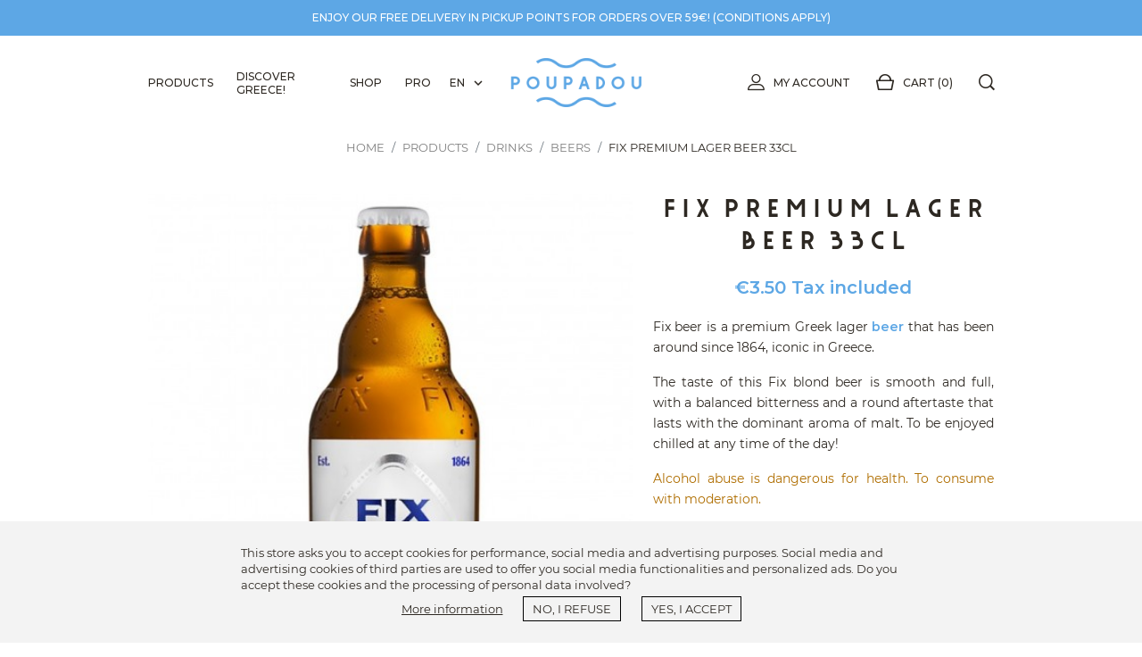

--- FILE ---
content_type: text/html; charset=utf-8
request_url: https://www.poupadou.com/en/fix/fix-premium-lager-beer-33cl-34
body_size: 22338
content:
<!doctype html><html lang="en"><head><link rel="preconnect" href="//fonts.gstatic.com/" crossorigin><link rel="preconnect" href="//ajax.googleapis.com" crossorigin> <script type="text/javascript">WebFontConfig = {
        google: { families: [ 'Noto+Sans:400,700' ] }
    };
    (function() {
        var wf = document.createElement('script');
        wf.src = 'https://ajax.googleapis.com/ajax/libs/webfont/1/webfont.js';
        wf.type = 'text/javascript';
        wf.async = 'true';
        var s = document.getElementsByTagName('script')[0];
        s.parentNode.insertBefore(wf, s);
    })();</script> <meta charset="utf-8"><meta http-equiv="x-ua-compatible" content="ie=edge"><link rel="canonical" href="https://www.poupadou.com/en/fix/fix-premium-lager-beer-33cl-34"><title>Fix Premium Lager Beer 33cl Olympic Brewry</title><meta name="description" content="Fix beer is a premium Greek lager beer, emblematic in Greece since 1864, with numerous international awards and distinctions!"><meta name="keywords" content=""><link rel="canonical" href="https://www.poupadou.com/en/fix/fix-premium-lager-beer-33cl-34"><link rel="alternate" href="https://www.poupadou.com/fr/fix/biere-fix-lager-premium-330ml-34?controllerUri=product" hreflang="fr-fr"><link rel="alternate" href="https://www.poupadou.com/en/fix/fix-premium-lager-beer-33cl-34?controllerUri=product" hreflang="en-us"><link rel="alternate" href="https://www.poupadou.com/el/fix/fix-premium-lager-33cl-34?controllerUri=product" hreflang="el-gr"><meta property="og:title" content="Fix Premium Lager Beer 33cl Olympic Brewry"/><meta property="og:description" content="Fix beer is a premium Greek lager beer, emblematic in Greece since 1864, with numerous international awards and distinctions!"/><meta property="og:type" content="website"/><meta property="og:url" content="https://www.poupadou.com/en/fix/fix-premium-lager-beer-33cl-34"/><meta property="og:site_name" content="Poupadou"/><meta property="og:image" content="https://www.poupadou.com/1711-big_retina/fix-premium-lager-beer-33cl.jpg"/> <script type="application/ld+json">{
    "@context" : "http://schema.org",
    "@type" : "Organization",
    "name" : "Poupadou",
    "url" : "https://www.poupadou.com/en/",
    "logo" : {
        "@type":"ImageObject",
        "url":"https://www.poupadou.comhttps://www.poupadou.com/img/poupadou-logo-1519672903.jpg"
    }
}</script> <script type="application/ld+json">{
    "@context":"http://schema.org",
    "@type":"WebPage",
    "isPartOf": {
        "@type":"WebSite",
        "url":  "https://www.poupadou.com/en/",
        "name": "Poupadou"
    },
    "name": "Fix Premium Lager Beer 33cl Olympic Brewry",
    "url":  "https://www.poupadou.com/en/fix/fix-premium-lager-beer-33cl-34"
}</script> <script type="application/ld+json">{
    "@context": "http://schema.org/",
    "@type": "Product",
    "name": "Fix Premium Lager Beer 33cl",
    "description": "Fix beer is a premium Greek lager beer, emblematic in Greece since 1864, with numerous international awards and distinctions!",
    "category": "Beers",
    "image" :"https://www.poupadou.com/1711-home_default/fix-premium-lager-beer-33cl.jpg",            "mpn": "FIXBI001",
        "sku": "FIXBI001",
        "brand": {
        "@type": "Thing",
        "name": "Fix"
    },        
        "weight": {
        "@context": "https://schema.org",
        "@type": "QuantitativeValue",
        "value": "0.540000",
        "unitCode": "kg"
    },        "offers": {
        "@type": "Offer",
        "priceCurrency": "EUR",
        "name": "Fix Premium Lager Beer 33cl",
        "price": "3.5",
        "url": "https://www.poupadou.com/en/fix/fix-premium-lager-beer-33cl-34",
        "priceValidUntil": "1768740243",
                "image": ["https://www.poupadou.com/1711-big_retina/fix-premium-lager-beer-33cl.jpg"],
                        "gtin13": "5200334250033",
                "sku": "FIXBI001",
                        "availability": "http://schema.org/InStock",
        "seller": {
            "@type": "Organization",
            "name": "Poupadou"
        }
    }
    
    }</script> <script type="application/ld+json">{
    "@context": "https://schema.org",
    "@type": "BreadcrumbList",
    "itemListElement": [
        {
    "@type": "ListItem",
    "position": 1,
    "name": "Home",
    "item": "https://www.poupadou.com/en/"
    },        {
    "@type": "ListItem",
    "position": 2,
    "name": "Products",
    "item": "https://www.poupadou.com/en/greek-products-22"
    },        {
    "@type": "ListItem",
    "position": 3,
    "name": "Drinks",
    "item": "https://www.poupadou.com/en/greek-drinks-15"
    },        {
    "@type": "ListItem",
    "position": 4,
    "name": "Beers",
    "item": "https://www.poupadou.com/en/greek-beers-16"
    },        {
    "@type": "ListItem",
    "position": 5,
    "name": "Fix Premium Lager Beer 33cl",
    "item": "https://www.poupadou.com/en/fix/fix-premium-lager-beer-33cl-34"
    }    ]
    }</script> <meta name="viewport" content="width=device-width, initial-scale=1"><link rel="icon" type="image/vnd.microsoft.icon" href="https://www.poupadou.com/img/favicon.ico?1540150707"><link rel="shortcut icon" type="image/x-icon" href="https://www.poupadou.com/img/favicon.ico?1540150707"><link rel="stylesheet" href="https://www.poupadou.com/themes/classic-rocket-poupadou/assets/cache/theme-3f6c38632.css" type="text/css" media="all"> <script type="text/javascript">var ircConfig = {"sitekey":"6Ld-ao8UAAAAAGM4zWHJIKI01LH5x49V6rVkO3WA","theme":"light","pos":"right","offset":"14","forms":["contact"]};
        var nxtal_delete_confirm_text = "This products will be deleted from wishlist. Are you sure?";
        var nxtal_error_text = "The request could not be processed, please try again.";
        var nxtalwishlist_ajax_link = "https:\/\/www.poupadou.com\/en\/module\/nxtalwishlist\/wishlist?token=5oSswFLODq4mCBMGbdEaSn98aW9vCGz6";
        var prestashop = {"cart":{"products":[],"totals":{"total":{"type":"total","label":"Total","amount":0,"value":"\u20ac0.00"},"total_including_tax":{"type":"total","label":"Total (tax incl.)","amount":0,"value":"\u20ac0.00"},"total_excluding_tax":{"type":"total","label":"Total (tax excl.)","amount":0,"value":"\u20ac0.00"}},"subtotals":{"products":{"type":"products","label":"Subtotal","amount":0,"value":"\u20ac0.00"},"discounts":null,"shipping":{"type":"shipping","label":"Shipping","amount":0,"value":""},"tax":{"type":"tax","label":"Included taxes","amount":0,"value":"\u20ac0.00"}},"products_count":0,"summary_string":"0 items","vouchers":{"allowed":1,"added":[]},"discounts":[],"minimalPurchase":0.5,"minimalPurchaseRequired":"A minimum shopping cart total of \u20ac0.50 (tax excl.) is required to validate your order. Current cart total is \u20ac0.00 (tax excl.)."},"currency":{"id":1,"name":"Euro","iso_code":"EUR","iso_code_num":"978","sign":"\u20ac"},"customer":{"lastname":null,"firstname":null,"email":null,"birthday":null,"newsletter":null,"newsletter_date_add":null,"optin":null,"website":null,"company":null,"siret":null,"ape":null,"is_logged":false,"gender":{"type":null,"name":null},"addresses":[]},"language":{"name":"English (English)","iso_code":"en","locale":"en-US","language_code":"en-us","is_rtl":"0","date_format_lite":"m\/d\/Y","date_format_full":"m\/d\/Y H:i:s","id":3},"page":{"title":"","canonical":"https:\/\/www.poupadou.com\/en\/fix\/fix-premium-lager-beer-33cl-34","meta":{"title":"Fix Premium Lager Beer 33cl Olympic Brewry","description":"Fix beer is a premium Greek lager beer, emblematic in Greece since 1864, with numerous international awards and distinctions!","keywords":"","robots":"index"},"page_name":"product","body_classes":{"lang-en":true,"lang-rtl":false,"country-FR":true,"currency-EUR":true,"layout-fluid-width":true,"page-product":true,"tax-display-enabled":true,"product-id-34":true,"product-Fix Premium Lager Beer 33cl":true,"product-id-category-16":true,"product-id-manufacturer-78":true,"product-id-supplier-26":true,"product-available-for-order":true},"admin_notifications":[]},"shop":{"name":"Poupadou","logo":"https:\/\/www.poupadou.com\/img\/poupadou-logo-1519672903.jpg","stores_icon":"https:\/\/www.poupadou.com\/img\/logo_stores.png","favicon":"https:\/\/www.poupadou.com\/img\/favicon.ico"},"urls":{"base_url":"https:\/\/www.poupadou.com\/","current_url":"https:\/\/www.poupadou.com\/en\/fix\/fix-premium-lager-beer-33cl-34","shop_domain_url":"https:\/\/www.poupadou.com","img_ps_url":"https:\/\/www.poupadou.com\/img\/","img_cat_url":"https:\/\/www.poupadou.com\/img\/c\/","img_lang_url":"https:\/\/www.poupadou.com\/img\/l\/","img_prod_url":"https:\/\/www.poupadou.com\/img\/p\/","img_manu_url":"https:\/\/www.poupadou.com\/img\/m\/","img_sup_url":"https:\/\/www.poupadou.com\/img\/su\/","img_ship_url":"https:\/\/www.poupadou.com\/img\/s\/","img_store_url":"https:\/\/www.poupadou.com\/img\/st\/","img_col_url":"https:\/\/www.poupadou.com\/img\/co\/","img_url":"https:\/\/www.poupadou.com\/themes\/classic-rocket-poupadou\/assets\/img\/","css_url":"https:\/\/www.poupadou.com\/themes\/classic-rocket-poupadou\/assets\/css\/","js_url":"https:\/\/www.poupadou.com\/themes\/classic-rocket-poupadou\/assets\/js\/","pic_url":"https:\/\/www.poupadou.com\/upload\/","theme_url":"https:\/\/www.poupadou.com\/themes\/classic-rocket-poupadou\/","img_headers_url":"https:\/\/www.poupadou.com\/img\/headers\/","pages":{"address":"https:\/\/www.poupadou.com\/en\/address","addresses":"https:\/\/www.poupadou.com\/en\/addresses","authentication":"https:\/\/www.poupadou.com\/en\/login","cart":"https:\/\/www.poupadou.com\/en\/cart","category":"https:\/\/www.poupadou.com\/en\/index.php?controller=category","cms":"https:\/\/www.poupadou.com\/en\/index.php?controller=cms","contact":"https:\/\/www.poupadou.com\/en\/contact-us","discount":"https:\/\/www.poupadou.com\/en\/discount","guest_tracking":"https:\/\/www.poupadou.com\/en\/guest-tracking","history":"https:\/\/www.poupadou.com\/en\/order-history","identity":"https:\/\/www.poupadou.com\/en\/identity","index":"https:\/\/www.poupadou.com\/en\/","my_account":"https:\/\/www.poupadou.com\/en\/my-account","order_confirmation":"https:\/\/www.poupadou.com\/en\/order-confirmation","order_detail":"https:\/\/www.poupadou.com\/en\/index.php?controller=order-detail","order_follow":"https:\/\/www.poupadou.com\/en\/order-follow","order":"https:\/\/www.poupadou.com\/en\/order","order_return":"https:\/\/www.poupadou.com\/en\/index.php?controller=order-return","order_slip":"https:\/\/www.poupadou.com\/en\/credit-slip","pagenotfound":"https:\/\/www.poupadou.com\/en\/page-not-found","password":"https:\/\/www.poupadou.com\/en\/password-recovery","pdf_invoice":"https:\/\/www.poupadou.com\/en\/index.php?controller=pdf-invoice","pdf_order_return":"https:\/\/www.poupadou.com\/en\/index.php?controller=pdf-order-return","pdf_order_slip":"https:\/\/www.poupadou.com\/en\/index.php?controller=pdf-order-slip","prices_drop":"https:\/\/www.poupadou.com\/en\/prices-drop","product":"https:\/\/www.poupadou.com\/en\/index.php?controller=product","search":"https:\/\/www.poupadou.com\/en\/search","sitemap":"https:\/\/www.poupadou.com\/en\/Sitemap","stores":"https:\/\/www.poupadou.com\/en\/stores","supplier":"https:\/\/www.poupadou.com\/en\/supplier","register":"https:\/\/www.poupadou.com\/en\/login?create_account=1","order_login":"https:\/\/www.poupadou.com\/en\/order?login=1"},"alternative_langs":{"fr-fr":"https:\/\/www.poupadou.com\/fr\/fix\/biere-fix-lager-premium-330ml-34?controllerUri=product","en-us":"https:\/\/www.poupadou.com\/en\/fix\/fix-premium-lager-beer-33cl-34?controllerUri=product","el-gr":"https:\/\/www.poupadou.com\/el\/fix\/fix-premium-lager-33cl-34?controllerUri=product"},"theme_assets":"\/themes\/classic-rocket-poupadou\/assets\/","actions":{"logout":"https:\/\/www.poupadou.com\/en\/?mylogout="},"no_picture_image":{"bySize":{"small_default":{"url":"https:\/\/www.poupadou.com\/img\/p\/en-default-small_default.jpg","width":78,"height":78},"cart_default":{"url":"https:\/\/www.poupadou.com\/img\/p\/en-default-cart_default.jpg","width":80,"height":80},"small_retina":{"url":"https:\/\/www.poupadou.com\/img\/p\/en-default-small_retina.jpg","width":156,"height":156},"medium_default":{"url":"https:\/\/www.poupadou.com\/img\/p\/en-default-medium_default.jpg","width":240,"height":240},"home_default":{"url":"https:\/\/www.poupadou.com\/img\/p\/en-default-home_default.jpg","width":250,"height":250},"medium_retina":{"url":"https:\/\/www.poupadou.com\/img\/p\/en-default-medium_retina.jpg","width":480,"height":480},"large_default":{"url":"https:\/\/www.poupadou.com\/img\/p\/en-default-large_default.jpg","width":484,"height":484},"large_retina":{"url":"https:\/\/www.poupadou.com\/img\/p\/en-default-large_retina.jpg","width":968,"height":968},"big_default":{"url":"https:\/\/www.poupadou.com\/img\/p\/en-default-big_default.jpg","width":1000,"height":1000},"big_retina":{"url":"https:\/\/www.poupadou.com\/img\/p\/en-default-big_retina.jpg","width":2000,"height":2000}},"small":{"url":"https:\/\/www.poupadou.com\/img\/p\/en-default-small_default.jpg","width":78,"height":78},"medium":{"url":"https:\/\/www.poupadou.com\/img\/p\/en-default-medium_retina.jpg","width":480,"height":480},"large":{"url":"https:\/\/www.poupadou.com\/img\/p\/en-default-big_retina.jpg","width":2000,"height":2000},"legend":""}},"configuration":{"display_taxes_label":true,"display_prices_tax_incl":true,"is_catalog":false,"show_prices":true,"opt_in":{"partner":false},"quantity_discount":{"type":"price","label":"Unit price"},"voucher_enabled":1,"return_enabled":1},"field_required":[],"breadcrumb":{"links":[{"title":"Home","url":"https:\/\/www.poupadou.com\/en\/"},{"title":"Products","url":"https:\/\/www.poupadou.com\/en\/greek-products-22"},{"title":"Drinks","url":"https:\/\/www.poupadou.com\/en\/greek-drinks-15"},{"title":"Beers","url":"https:\/\/www.poupadou.com\/en\/greek-beers-16"},{"title":"Fix Premium Lager Beer 33cl","url":"https:\/\/www.poupadou.com\/en\/fix\/fix-premium-lager-beer-33cl-34"}],"count":5},"link":{"protocol_link":"https:\/\/","protocol_content":"https:\/\/"},"time":1768738273,"static_token":"b11ae1cac8e27cacb917efcb75eb3688","token":"ad5887bf6f25de16a8336cf6873a9edb","andro_background_footer":"modules\/androimgsbackground\/img\/4e05fd0b6d9141083e3cc4c9290f73d1.jpg","andro_background_footer_alt":false,"andro_background_footermob":"modules\/androimgsbackground\/img\/4ca960cc38d3a7afe3d3e52eddabd459.jpg","andro_background_footer_2x":"modules\/androimgsbackground\/img\/4e05fd0b6d9141083e3cc4c9290f73d1-2x.jpg","andro_background_footermob_2x":"modules\/androimgsbackground\/img\/4ca960cc38d3a7afe3d3e52eddabd459-2x.jpg","andro_hide_btn_order":0};
        var psemailsubscription_subscription = "https:\/\/www.poupadou.com\/en\/module\/ps_emailsubscription\/subscription";
        var psr_icon_color = "#F19D76";
        var wishlist_mobile_link = "";
        var wishlist_product_count = 0;</script> <meta id="js-rcpgtm-tracking-config" data-tracking-data="%7B%22bing%22%3A%7B%22tracking_id%22%3A%22%22%2C%22feed%22%3A%7B%22id_product_prefix%22%3A%22%22%2C%22id_product_source_key%22%3A%22id_product%22%2C%22id_variant_prefix%22%3A%22%22%2C%22id_variant_source_key%22%3A%22id_attribute%22%7D%7D%2C%22context%22%3A%7B%22browser%22%3A%7B%22device_type%22%3A1%7D%2C%22localization%22%3A%7B%22id_country%22%3A8%2C%22country_code%22%3A%22FR%22%2C%22id_currency%22%3A1%2C%22currency_code%22%3A%22EUR%22%2C%22id_lang%22%3A3%2C%22lang_code%22%3A%22en%22%7D%2C%22page%22%3A%7B%22controller_name%22%3A%22product%22%2C%22products_per_page%22%3A24%2C%22category%22%3A%5B%5D%2C%22search_term%22%3A%22%22%7D%2C%22shop%22%3A%7B%22id_shop%22%3A1%2C%22shop_name%22%3A%22Poupadou%22%2C%22base_dir%22%3A%22https%3A%2F%2Fwww.poupadou.com%2F%22%7D%2C%22tracking_module%22%3A%7B%22module_name%22%3A%22rcpgtagmanager%22%2C%22checkout_module%22%3A%7B%22module%22%3A%22default%22%2C%22controller%22%3A%22order%22%7D%2C%22service_version%22%3A%227%22%2C%22token%22%3A%22b9d096b7708ba5a9539f21c90950956a%22%7D%2C%22user%22%3A%5B%5D%7D%2C%22criteo%22%3A%7B%22tracking_id%22%3A%22%22%2C%22feed%22%3A%7B%22id_product_prefix%22%3A%22%22%2C%22id_product_source_key%22%3A%22id_product%22%2C%22id_variant_prefix%22%3A%22%22%2C%22id_variant_source_key%22%3A%22id_attribute%22%7D%7D%2C%22facebook%22%3A%7B%22tracking_id%22%3A%22576458682810013%22%2C%22feed%22%3A%7B%22id_product_prefix%22%3A%22%22%2C%22id_product_source_key%22%3A%22id_product%22%2C%22id_variant_prefix%22%3A%22%22%2C%22id_variant_source_key%22%3A%22id_attribute%22%7D%7D%2C%22ga4%22%3A%7B%22tracking_id%22%3A%22G-2J8NKWRHXE%22%2C%22is_data_import%22%3Afalse%7D%2C%22gads%22%3A%7B%22tracking_id%22%3A%2211105980674%22%2C%22merchant_id%22%3A%22130793173%22%2C%22conversion_labels%22%3A%7B%22create_account%22%3A%22cIuyCM3K7KEZEIKi368p%22%2C%22product_view%22%3A%22472RCNDK7KEZEIKi368p%22%2C%22add_to_cart%22%3A%22JBIaCNPK7KEZEIKi368p%22%2C%22begin_checkout%22%3A%22t3mgCNbK7KEZEIKi368p%22%2C%22purchase%22%3A%22j1wQCMrK7KEZEIKi368p%22%7D%7D%2C%22gfeeds%22%3A%7B%22retail%22%3A%7B%22is_enabled%22%3Afalse%2C%22id_product_prefix%22%3A%22%22%2C%22id_product_source_key%22%3A%22id_product%22%2C%22id_variant_prefix%22%3A%22%22%2C%22id_variant_source_key%22%3A%22id_attribute%22%7D%2C%22custom%22%3A%7B%22is_enabled%22%3Afalse%2C%22id_product_prefix%22%3A%22%22%2C%22id_product_source_key%22%3A%22id_product%22%2C%22id_variant_prefix%22%3A%22%22%2C%22id_variant_source_key%22%3A%22id_attribute%22%2C%22is_id2%22%3Afalse%7D%7D%2C%22gtm%22%3A%7B%22tracking_id%22%3A%22GTM-T2GXGX3%22%2C%22is_disable_tracking%22%3Afalse%2C%22server_url%22%3A%22%22%7D%2C%22optimize%22%3A%7B%22tracking_id%22%3A%22%22%2C%22is_async%22%3Afalse%2C%22hiding_class_name%22%3A%22optimize-loading%22%2C%22hiding_timeout%22%3A3000%7D%2C%22pinterest%22%3A%7B%22tracking_id%22%3A%22%22%2C%22feed%22%3A%7B%22id_product_prefix%22%3A%22%22%2C%22id_product_source_key%22%3A%22id_product%22%2C%22id_variant_prefix%22%3A%22%22%2C%22id_variant_source_key%22%3A%22id_attribute%22%7D%7D%2C%22tiktok%22%3A%7B%22tracking_id%22%3A%22%22%2C%22feed%22%3A%7B%22id_product_prefix%22%3A%22%22%2C%22id_product_source_key%22%3A%22id_product%22%2C%22id_variant_prefix%22%3A%22%22%2C%22id_variant_source_key%22%3A%22id_attribute%22%7D%7D%2C%22twitter%22%3A%7B%22tracking_id%22%3A%22%22%2C%22events%22%3A%7B%22add_to_cart_id%22%3A%22%22%2C%22payment_info_id%22%3A%22%22%2C%22checkout_initiated_id%22%3A%22%22%2C%22product_view_id%22%3A%22%22%2C%22lead_id%22%3A%22%22%2C%22purchase_id%22%3A%22%22%2C%22search_id%22%3A%22%22%7D%2C%22feed%22%3A%7B%22id_product_prefix%22%3A%22%22%2C%22id_product_source_key%22%3A%22id_product%22%2C%22id_variant_prefix%22%3A%22%22%2C%22id_variant_source_key%22%3A%22id_attribute%22%7D%7D%7D"> <script type="text/javascript" data-keepinline="true" data-cfasync="false" src="/modules/rcpgtagmanager/views/js/hook/trackingClient.bundle.js"></script> <script type="text/javascript">function getCookie(cname) {
        var name = cname + "=";
        var decodedCookie = decodeURIComponent(document.cookie);
        var ca = decodedCookie.split(';');
        for(var i = 0; i <ca.length; i++) {
            var c = ca[i];
            while (c.charAt(0) == ' ') {
                c = c.substring(1);
            }
            if (c.indexOf(name) == 0) {
                return c.substring(name.length, c.length);
            }
        }
        return "";
    }

    var YETT_BLACKLIST = ["ajax.googleapis.com","facebook.com","facebook.net","google-analytics.com","googletagmanager.com","smartsuppchat.com","ssupp.vid","ssupp.visits"];
    var COOKIE_REVOKE_LIST = ["_dc_gtm_UA-128517773-1","_fbp","_ga","_gcl_au","_gid","SL_C_23361dd035530_KEY","SL_C_23361dd035530_SID","SL_C_23361dd035530_VID","ssupp.vid","ssupp.visits","_gat_gtag_UA_128517773_1","__utma","__utmc","__utmz","_hjid","_hjTLDTest","acnotice","acnoticeexiry","ajs_anonymous_id","ajs_user_id","uuid","sib_cuid"];
    var COOKIE_EXPIRE = 365;
    var consent = getCookie('consent');
    if(consent !== "yes") document.write('<script type="text/javascript" src="/modules/androcookies/views/js/yett.js"/>');</script> <script type="text/javascript">(function(c,l,a,r,i,t,y){
        c[a]=c[a]||function(){(c[a].q=c[a].q||[]).push(arguments)};
        t=l.createElement(r);t.async=1;t.src="https://www.clarity.ms/tag/"+i;
        y=l.getElementsByTagName(r)[0];y.parentNode.insertBefore(t,y);
    })(window, document, "clarity", "script", "q0gml3ws7q");</script> <meta property="og:image" content="https://www.poupadou.com/1711-big_default/fix-premium-lager-beer-33cl.jpg"><meta property="og:image:width" content="1000"><meta property="og:image:height" content="1000"> <script type="text/javascript">var sp_link_base ='https://www.poupadou.com';</script> <script type="text/javascript">function renderDataAjax(jsonData)
{
    for (var key in jsonData) {
	    if(key=='java_script')
        {
            $('body').append(jsonData[key]);
        }
        else
            if($('#ets_speed_dy_'+key).length)
              $('#ets_speed_dy_'+key).replaceWith(jsonData[key]);  
    }
    if($('#header .shopping_cart').length && $('#header .cart_block').length)
    {
        var shopping_cart = new HoverWatcher('#header .shopping_cart');
        var cart_block = new HoverWatcher('#header .cart_block');
        $("#header .shopping_cart a:first").live("hover",
            function(){
    			if (ajaxCart.nb_total_products > 0 || parseInt($('.ajax_cart_quantity').html()) > 0)
    				$("#header .cart_block").stop(true, true).slideDown(450);
    		},
    		function(){
    			setTimeout(function(){
    				if (!shopping_cart.isHoveringOver() && !cart_block.isHoveringOver())
    					$("#header .cart_block").stop(true, true).slideUp(450);
    			}, 200);
    		}
        );
    }
    if(jsonData['custom_js'])
        $('head').append('<script src="'+sp_link_base+'/modules/ets_superspeed/views/js/script_custom.js"></javascript');
}</script> <style>.layered_filter_ul .radio,.layered_filter_ul .checkbox {
    display: inline-block;
}
.ets_speed_dynamic_hook .cart-products-count{
    display:none!important;
}
.ets_speed_dynamic_hook .ajax_cart_quantity ,.ets_speed_dynamic_hook .ajax_cart_product_txt,.ets_speed_dynamic_hook .ajax_cart_product_txt_s{
    display:none!important;
}
.ets_speed_dynamic_hook .shopping_cart > a:first-child:after {
    display:none!important;
}</style><script src="https://cdn.brevo.com/js/sdk-loader.js" async></script> <script>window.Brevo = window.Brevo || [];
    Brevo.push([
        "init",
        {
            client_key: "ic8z3qtidbgilnicnminp",
            email_id: "",
        },
    ]);</script> <style></style></head><body id="product" class="lang-en country-fr currency-eur layout-fluid-width page-product tax-display-enabled product-id-34 product-fix-premium-lager-beer-33cl product-id-category-16 product-id-manufacturer-78 product-id-supplier-26 product-available-for-order"><main><header id="header" class="l-header"><div class="header-banner"><div id="custom-text"><div class="container"><p>Enjoy our free delivery in pickup points for orders over 59€! (<a href="https://www.poupadou.com/en/content/delivery-1">conditions apply</a>)</p></div></div></div><nav class="header-nav header--fixed"><div class="header__container container"><div class="row header__row"><div class="header-nav-left"><div class="menu main-menu-top visible--desktop" id="_desktop_top_menu"><ul class="menu-top" id="js-top-menu" role="navigation" data-depth="0"><li class="h-100 menu__item--0 category menu__item menu__item--top" id="category-22" aria-haspopup="true" aria-expanded="false" aria-owns="top_sub_menu_43460" aria-controls="top_sub_menu_43460"><div class="menu__item-header"> <a class="menu__item-link--top menu__item-link--hassubmenu" href="https://www.poupadou.com/en/greek-products-22" data-depth="0" > <span class="align-self-center">Products</span> </a> <span class="visible--tablet"> <span data-target="#top_sub_menu_27852" data-toggle="collapse" class="d-block navbar-toggler icon-collapse"> <i class="material-icons menu__collapseicon">&#xE313;</i> </span> </span></div><div class="menu-sub clearfix collapse show" data-collapse-hide-mobile id="top_sub_menu_27852" role="group" aria-labelledby="category-22" aria-expanded="false" aria-hidden="true"><div class="menu-sub__content"><ul class="menu-sub__list menu-sub__list--1 container" data-depth="1"><li class="h-100 menu__item--1 category menu__item menu__item--sub" id="category-15" aria-haspopup="true" aria-expanded="false" aria-owns="top_sub_menu_65701" aria-controls="top_sub_menu_65701"><div class="menu__item-header"> <a class="menu__item-link--sub menu__item-link--1 menu__item-link--hassubmenu" href="https://www.poupadou.com/en/greek-drinks-15" data-depth="1" > <span class="align-self-center">Drinks</span> </a><hr class="menu__item-separator"> <span class="visible--tablet"> <span data-target="#top_sub_menu_44915" data-toggle="collapse" class="d-block navbar-toggler icon-collapse"> <i class="material-icons menu__collapseicon">&#xE313;</i> </span> </span></div><div class="clearfix collapse show" data-collapse-hide-mobile id="top_sub_menu_44915" role="group" aria-labelledby="category-15" aria-expanded="false" aria-hidden="true"><div><ul class="menu-sub__list menu-sub__list--2 " data-depth="2"><li class="h-100 menu__item--2 category menu__item menu__item--sub" id="category-16" ><div class="menu__item-header"> <a class="menu__item-link--sub menu__item-link--2 " href="https://www.poupadou.com/en/greek-beers-16" data-depth="2" > <span class="align-self-center">Beers</span> </a></li><li class="h-100 menu__item--2 category menu-sub--auto menu__item menu__item--sub" id="category-29" ><div class="menu__item-header"> <a class="menu__item-link--sub menu__item-link--2 " href="https://www.poupadou.com/en/greek-sparkling-water-tonic-and-sodas-29" data-depth="2" > <span class="align-self-center">Sparkling water, Tonic and Sodas</span> </a></li><li class="h-100 menu__item--2 category menu__item menu__item--sub" id="category-23" ><div class="menu__item-header"> <a class="menu__item-link--sub menu__item-link--2 " href="https://www.poupadou.com/en/greek-liquor-and-spirits-23" data-depth="2" > <span class="align-self-center">Liquor and Spirits</span> </a></li><li class="h-100 menu__item--2 category menu__item menu__item--sub" id="category-21" ><div class="menu__item-header"> <a class="menu__item-link--sub menu__item-link--2 " href="https://www.poupadou.com/en/greek-wines-21" data-depth="2" > <span class="align-self-center">Wines</span> </a></li><li class="h-100 menu__item--2 category menu__item menu__item--sub" id="category-75" ><div class="menu__item-header"> <a class="menu__item-link--sub menu__item-link--2 " href="https://www.poupadou.com/en/juice-75" data-depth="2" > <span class="align-self-center">Juice</span> </a></li><li class="h-100 menu__item--2 category menu__item menu__item--sub" id="category-67" ><div class="menu__item-header"> <a class="menu__item-link--sub menu__item-link--2 " href="https://www.poupadou.com/en/greek-digestive-67" data-depth="2" > <span class="align-self-center">Digestive</span> </a></li><li class="h-100 menu__item--2 category menu__item menu__item--sub" id="category-68" ><div class="menu__item-header"> <a class="menu__item-link--sub menu__item-link--2 " href="https://www.poupadou.com/en/greek-liqueurs-68" data-depth="2" > <span class="align-self-center">Liqueurs</span> </a></li></ul></div></div></li><li class="h-100 menu__item--1 category menu-sub--auto menu__item menu__item--sub" id="category-20" aria-haspopup="true" aria-expanded="false" aria-owns="top_sub_menu_18130" aria-controls="top_sub_menu_18130"><div class="menu__item-header"> <a class="menu__item-link--sub menu__item-link--1 menu__item-link--hassubmenu" href="https://www.poupadou.com/en/greek-delicatessen-20" data-depth="1" > <span class="align-self-center">Delicatessen</span> </a><hr class="menu__item-separator"> <span class="visible--tablet"> <span data-target="#top_sub_menu_57321" data-toggle="collapse" class="d-block navbar-toggler icon-collapse"> <i class="material-icons menu__collapseicon">&#xE313;</i> </span> </span></div><div class="clearfix collapse show" data-collapse-hide-mobile id="top_sub_menu_57321" role="group" aria-labelledby="category-20" aria-expanded="false" aria-hidden="true"><div><ul class="menu-sub__list menu-sub__list--2 " data-depth="2"><li class="h-100 menu__item--2 category menu__item menu__item--sub" id="category-27" ><div class="menu__item-header"> <a class="menu__item-link--sub menu__item-link--2 " href="https://www.poupadou.com/en/greek-aperitif-27" data-depth="2" > <span class="align-self-center">Aperitif</span> </a></li><li class="h-100 menu__item--2 category menu-sub--auto menu__item menu__item--sub" id="category-42" ><div class="menu__item-header"> <a class="menu__item-link--sub menu__item-link--2 " href="https://www.poupadou.com/en/greek-coffees-teas-and-infusions-42" data-depth="2" > <span class="align-self-center">coffees, teas and infusions</span> </a></li><li class="h-100 menu__item--2 category menu__item menu__item--sub" id="category-79" ><div class="menu__item-header"> <a class="menu__item-link--sub menu__item-link--2 " href="https://www.poupadou.com/en/greek-chocolates-79" data-depth="2" > <span class="align-self-center">Chocolates</span> </a></li><li class="h-100 menu__item--2 category menu__item menu__item--sub" id="category-32" ><div class="menu__item-header"> <a class="menu__item-link--sub menu__item-link--2 " href="https://www.poupadou.com/en/greek-sweets-desserts-32" data-depth="2" > <span class="align-self-center">Sweets &amp; Desserts</span> </a></li><li class="h-100 menu__item--2 category menu__item menu__item--sub" id="category-28" ><div class="menu__item-header"> <a class="menu__item-link--sub menu__item-link--2 " href="https://www.poupadou.com/en/greek-herbs-and-spices-28" data-depth="2" > <span class="align-self-center">Herbs &amp; Spices</span> </a></li><li class="h-100 menu__item--2 category menu__item menu__item--sub" id="category-17" ><div class="menu__item-header"> <a class="menu__item-link--sub menu__item-link--2 " href="https://www.poupadou.com/en/olive-oils-17" data-depth="2" > <span class="align-self-center">Olive oils</span> </a></li><li class="h-100 menu__item--2 category menu__item menu__item--sub" id="category-69" ><div class="menu__item-header"> <a class="menu__item-link--sub menu__item-link--2 " href="https://www.poupadou.com/en/greek-legumes-69" data-depth="2" > <span class="align-self-center">Legumes</span> </a></li><li class="h-100 menu__item--2 category menu__item menu__item--sub" id="category-19" ><div class="menu__item-header"> <a class="menu__item-link--sub menu__item-link--2 " href="https://www.poupadou.com/en/greek-honeys-jams-19" data-depth="2" > <span class="align-self-center">Honeys &amp; Jams</span> </a></li><li class="h-100 menu__item--2 category menu__item menu__item--sub" id="category-18" ><div class="menu__item-header"> <a class="menu__item-link--sub menu__item-link--2 " href="https://www.poupadou.com/en/greek-olives-and-spreads-18" data-depth="2" > <span class="align-self-center">Olives and spreads</span> </a></li><li class="h-100 menu__item--2 category menu__item menu__item--sub" id="category-80" ><div class="menu__item-header"> <a class="menu__item-link--sub menu__item-link--2 " href="https://www.poupadou.com/en/breadsticks-80" data-depth="2" > <span class="align-self-center">Breadsticks</span> </a></li><li class="h-100 menu__item--2 category menu__item menu__item--sub" id="category-81" ><div class="menu__item-header"> <a class="menu__item-link--sub menu__item-link--2 " href="https://www.poupadou.com/en/rusks-81" data-depth="2" > <span class="align-self-center">Rusks</span> </a></li><li class="h-100 menu__item--2 category menu__item menu__item--sub" id="category-33" ><div class="menu__item-header"> <a class="menu__item-link--sub menu__item-link--2 " href="https://www.poupadou.com/en/greek-pasta-33" data-depth="2" > <span class="align-self-center">Pasta</span> </a></li><li class="h-100 menu__item--2 category menu__item menu__item--sub" id="category-74" ><div class="menu__item-header"> <a class="menu__item-link--sub menu__item-link--2 " href="https://www.poupadou.com/en/vinegars-74" data-depth="2" > <span class="align-self-center">Vinegars</span> </a></li><li class="h-100 menu__item--2 category menu__item menu__item--sub" id="category-89" ><div class="menu__item-header"> <a class="menu__item-link--sub menu__item-link--2 " href="https://www.poupadou.com/en/glyka-tou-koutaliou-spoon-sweets-89" data-depth="2" > <span class="align-self-center">Glyka tou koutaliou (Spoon sweets)</span> </a></li><li class="h-100 menu__item--2 category menu__item menu__item--sub" id="category-77" ><div class="menu__item-header"> <a class="menu__item-link--sub menu__item-link--2 " href="https://www.poupadou.com/en/refrigerated-foods-77" data-depth="2" > <span class="align-self-center">Refrigerated Foods</span> </a></li></ul></div></div></li><li class="h-100 menu__item--1 category menu__item menu__item--sub" id="category-38" aria-haspopup="true" aria-expanded="false" aria-owns="top_sub_menu_52637" aria-controls="top_sub_menu_52637"><div class="menu__item-header"> <a class="menu__item-link--sub menu__item-link--1 menu__item-link--hassubmenu" href="https://www.poupadou.com/en/fashion-home-decor-and-beauty-38" data-depth="1" > <span class="align-self-center">Fashion, Home decor and Beauty</span> </a><hr class="menu__item-separator"> <span class="visible--tablet"> <span data-target="#top_sub_menu_5865" data-toggle="collapse" class="d-block navbar-toggler icon-collapse"> <i class="material-icons menu__collapseicon">&#xE313;</i> </span> </span></div><div class="clearfix collapse show" data-collapse-hide-mobile id="top_sub_menu_5865" role="group" aria-labelledby="category-38" aria-expanded="false" aria-hidden="true"><div><ul class="menu-sub__list menu-sub__list--2 " data-depth="2"><li class="h-100 menu__item--2 category menu__item menu__item--sub" id="category-37" ><div class="menu__item-header"> <a class="menu__item-link--sub menu__item-link--2 " href="https://www.poupadou.com/en/jewelry-37" data-depth="2" > <span class="align-self-center">Jewelry</span> </a></li><li class="h-100 menu__item--2 category menu-sub--auto menu__item menu__item--sub" id="category-84" ><div class="menu__item-header"> <a class="menu__item-link--sub menu__item-link--2 " href="https://www.poupadou.com/en/greek-socks-84" data-depth="2" > <span class="align-self-center">Socks</span> </a></li><li class="h-100 menu__item--2 category menu__item menu__item--sub" id="category-40" ><div class="menu__item-header"> <a class="menu__item-link--sub menu__item-link--2 " href="https://www.poupadou.com/en/creams-40" data-depth="2" > <span class="align-self-center">Creams</span> </a></li><li class="h-100 menu__item--2 category menu__item menu__item--sub" id="category-73" ><div class="menu__item-header"> <a class="menu__item-link--sub menu__item-link--2 " href="https://www.poupadou.com/en/home-73" data-depth="2" > <span class="align-self-center">Home</span> </a></li><li class="h-100 menu__item--2 category menu__item menu__item--sub" id="category-41" ><div class="menu__item-header"> <a class="menu__item-link--sub menu__item-link--2 " href="https://www.poupadou.com/en/room-fragrances-and-candles-41" data-depth="2" > <span class="align-self-center">Room Fragrances and Candles</span> </a></li><li class="h-100 menu__item--2 category menu__item menu__item--sub" id="category-91" ><div class="menu__item-header"> <a class="menu__item-link--sub menu__item-link--2 " href="https://www.poupadou.com/en/pouches-and-bags-91" data-depth="2" > <span class="align-self-center">Pouches and bags</span> </a></li><li class="h-100 menu__item--2 category menu__item menu__item--sub" id="category-36" ><div class="menu__item-header"> <a class="menu__item-link--sub menu__item-link--2 " href="https://www.poupadou.com/en/sandals-36" data-depth="2" > <span class="align-self-center">Sandals</span> </a></li><li class="h-100 menu__item--2 category menu__item menu__item--sub" id="category-39" ><div class="menu__item-header"> <a class="menu__item-link--sub menu__item-link--2 " href="https://www.poupadou.com/en/soaps-39" data-depth="2" > <span class="align-self-center">Soaps</span> </a></li></ul></div></div></li><li class="h-100 menu__item--1 category menu__item menu__item--sub" id="category-34" aria-haspopup="true" aria-expanded="false" aria-owns="top_sub_menu_40681" aria-controls="top_sub_menu_40681"><div class="menu__item-header"> <a class="menu__item-link--sub menu__item-link--1 menu__item-link--hassubmenu" href="https://www.poupadou.com/en/our-selection-34" data-depth="1" > <span class="align-self-center">Our selection</span> </a><hr class="menu__item-separator"> <span class="visible--tablet"> <span data-target="#top_sub_menu_76168" data-toggle="collapse" class="d-block navbar-toggler icon-collapse"> <i class="material-icons menu__collapseicon">&#xE313;</i> </span> </span></div><div class="clearfix collapse show" data-collapse-hide-mobile id="top_sub_menu_76168" role="group" aria-labelledby="category-34" aria-expanded="false" aria-hidden="true"><div><ul class="menu-sub__list menu-sub__list--2 " data-depth="2"><li class="h-100 menu__item--2 category menu__item menu__item--sub" id="category-54" ><div class="menu__item-header"> <a class="menu__item-link--sub menu__item-link--2 " href="https://www.poupadou.com/en/christmas-54" data-depth="2" > <span class="align-self-center">Christmas</span> </a></li><li class="h-100 menu__item--2 category menu-sub--auto menu__item menu__item--sub" id="category-44" ><div class="menu__item-header"> <a class="menu__item-link--sub menu__item-link--2 " href="https://www.poupadou.com/en/gift-baskets-44" data-depth="2" > <span class="align-self-center">Gift baskets</span> </a></li><li class="h-100 menu__item--2 category menu__item menu__item--sub" id="category-72" ><div class="menu__item-header"> <a class="menu__item-link--sub menu__item-link--2 " href="https://www.poupadou.com/en/gift-ideas-72" data-depth="2" > <span class="align-self-center">Gift ideas</span> </a></li><li class="h-100 menu__item--2 category menu__item menu__item--sub" id="category-85" ><div class="menu__item-header"> <a class="menu__item-link--sub menu__item-link--2 " href="https://www.poupadou.com/en/small-surprises-85" data-depth="2" > <span class="align-self-center">Small surprises</span> </a></li><li class="h-100 menu__item--2 category menu__item menu__item--sub" id="category-86" ><div class="menu__item-header"> <a class="menu__item-link--sub menu__item-link--2 " href="https://www.poupadou.com/en/bigger-surprises-86" data-depth="2" > <span class="align-self-center">Bigger Surprises</span> </a></li><li class="h-100 menu__item--2 category menu__item menu__item--sub" id="category-87" ><div class="menu__item-header"> <a class="menu__item-link--sub menu__item-link--2 " href="https://www.poupadou.com/en/big-surprises-87" data-depth="2" > <span class="align-self-center">Big surprises</span> </a></li><li class="h-100 menu__item--2 category menu__item menu__item--sub" id="category-48" ><div class="menu__item-header"> <a class="menu__item-link--sub menu__item-link--2 " href="https://www.poupadou.com/en/books-48" data-depth="2" > <span class="align-self-center">Books</span> </a></li><li class="h-100 menu__item--2 category menu__item menu__item--sub" id="category-55" ><div class="menu__item-header"> <a class="menu__item-link--sub menu__item-link--2 " href="https://www.poupadou.com/en/fight-food-waste-55" data-depth="2" > <span class="align-self-center">Fight food waste</span> </a></li><li class="h-100 menu__item--2 category menu__item menu__item--sub" id="category-66" ><div class="menu__item-header"> <a class="menu__item-link--sub menu__item-link--2 " href="https://www.poupadou.com/en/flash-deals-66" data-depth="2" > <span class="align-self-center">Flash deals</span> </a></li><li class="h-100 menu__item--2 category menu__item menu__item--sub" id="category-49" ><div class="menu__item-header"> <a class="menu__item-link--sub menu__item-link--2 " href="https://www.poupadou.com/en/organic-49" data-depth="2" > <span class="align-self-center">Organic</span> </a></li><li class="h-100 menu__item--2 category menu__item menu__item--sub" id="category-50" ><div class="menu__item-header"> <a class="menu__item-link--sub menu__item-link--2 " href="https://www.poupadou.com/en/vegan-50" data-depth="2" > <span class="align-self-center">Vegan</span> </a></li><li class="h-100 menu__item--2 category menu__item menu__item--sub" id="category-78" ><div class="menu__item-header"> <a class="menu__item-link--sub menu__item-link--2 " href="https://www.poupadou.com/en/vegetarian-78" data-depth="2" > <span class="align-self-center">Vegetarian</span> </a></li><li class="h-100 menu__item--2 category menu__item menu__item--sub" id="category-51" ><div class="menu__item-header"> <a class="menu__item-link--sub menu__item-link--2 " href="https://www.poupadou.com/en/gluten-free-51" data-depth="2" > <span class="align-self-center">Gluten free</span> </a></li><li class="h-100 menu__item--2 category menu__item menu__item--sub" id="category-45" ><div class="menu__item-header"> <a class="menu__item-link--sub menu__item-link--2 " href="https://www.poupadou.com/en/mother-s-day-45" data-depth="2" > <span class="align-self-center">Mother&#039;s day</span> </a></li><li class="h-100 menu__item--2 category menu__item menu__item--sub" id="category-70" ><div class="menu__item-header"> <a class="menu__item-link--sub menu__item-link--2 " href="https://www.poupadou.com/en/greek-easter-70" data-depth="2" > <span class="align-self-center">Greek Easter</span> </a></li><li class="h-100 menu__item--2 category menu__item menu__item--sub" id="category-56" ><div class="menu__item-header"> <a class="menu__item-link--sub menu__item-link--2 " href="https://www.poupadou.com/en/valentine-s-day-56" data-depth="2" > <span class="align-self-center">Valentine&#039;s Day</span> </a></li><li class="h-100 menu__item--2 category menu__item menu__item--sub" id="category-88" ><div class="menu__item-header"> <a class="menu__item-link--sub menu__item-link--2 " href="https://www.poupadou.com/en/lenten-foods-88" data-depth="2" > <span class="align-self-center">Lenten Foods</span> </a></li><li class="h-100 menu__item--2 category menu__item menu__item--sub" id="category-94" ><div class="menu__item-header"> <a class="menu__item-link--sub menu__item-link--2 " href="https://www.poupadou.com/en/gift-wrapping-and-cards-94" data-depth="2" > <span class="align-self-center">Gift wrapping and cards</span> </a></li></ul></div></div></li></ul></div></div></li><li class="h-100 menu__item--0 link menu-sub--auto menu__item menu__item--top" id="lnk-discover-greece" aria-haspopup="true" aria-expanded="false" aria-owns="top_sub_menu_2006" aria-controls="top_sub_menu_2006"><div class="menu__item-header"> <a class="menu__item-link--top menu__item-link--hassubmenu" href="https://www.poupadou.com/blog/en/" data-depth="0" > <span class="align-self-center">Discover Greece!</span> </a> <span class="visible--tablet"> <span data-target="#top_sub_menu_10257" data-toggle="collapse" class="d-block navbar-toggler icon-collapse"> <i class="material-icons menu__collapseicon">&#xE313;</i> </span> </span></div><div class="menu-sub clearfix collapse show" data-collapse-hide-mobile id="top_sub_menu_10257" role="group" aria-labelledby="lnk-discover-greece" aria-expanded="false" aria-hidden="true"><div class="menu-sub__content"><ul class="menu-sub__list menu-sub__list--1 " data-depth="1"><li class="h-100 menu__item--1 link menu__item menu__item--sub" id="lnk-recipes" ><div class="menu__item-header"> <a class="menu__item-link--sub menu__item-link--1 " href="https://www.poupadou.com/blog/en/recipes/" data-depth="1" > <span class="align-self-center">Recipes</span> </a></li><li class="h-100 menu__item--1 link menu-sub--auto menu__item menu__item--sub" id="lnk-cocktails" ><div class="menu__item-header"> <a class="menu__item-link--sub menu__item-link--1 " href="https://www.poupadou.com/blog/en/cocktails-and-drinks/" data-depth="1" > <span class="align-self-center">Cocktails</span> </a></li><li class="h-100 menu__item--1 link menu__item menu__item--sub" id="lnk-areas" ><div class="menu__item-header"> <a class="menu__item-link--sub menu__item-link--1 " href="https://www.poupadou.com/blog/en/areas/" data-depth="1" > <span class="align-self-center">Areas</span> </a></li><li class="h-100 menu__item--1 link menu__item menu__item--sub" id="lnk-various" ><div class="menu__item-header"> <a class="menu__item-link--sub menu__item-link--1 " href="https://www.poupadou.com/blog/en/various/" data-depth="1" > <span class="align-self-center">Various</span> </a></li></ul></div></div></li><li class="h-100 menu__item--0 link menu__item menu__item--top" id="lnk-shop" ><div class="menu__item-header"> <a class="menu__item-link--top " href="https://www.poupadou.com/blog/en/the-shop/" data-depth="0" > <span class="align-self-center">Shop</span> </a></li><li class="h-100 menu__item--0 link menu__item menu__item--top" id="lnk-pro" ><div class="menu__item-header"> <a class="menu__item-link--top " href="https://www.poupadou.com/blog/en/b2b-and-business-gifts/" data-depth="0" > <span class="align-self-center">PRO</span> </a></li></ul></div><div id="_desktop_language_selector" class="visible--desktop"><div id="js-top-lang-nav" class="lang-nav-top menu-top"><div class="menu__item--0 menu-sub--auto menu__item menu__item--top" aria-haspopup="true" aria-expanded="false" aria-owns="top_sub_menu_blockcart" aria-controls="top_sub_menu_blockcart"><div class="menu__item-header menu__item-header-sub"><div class="menu__item-link--top"> <span>En</span> <i class="d-none d-lg-inline-block material-icons">expand_more</i></div> <span class="visible--tablet"> <span data-target="#top_lang_nav" data-toggle="collapse" class="d-block navbar-toggler icon-collapse"> <i class="material-icons menu__collapseicon">&#xE313;</i> </span> </span></div><div class="menu-sub clearfix collapse show" id="top_lang_nav" role="group" aria-labelledby="" data-collapse-hide-mobile aria-expanded="false" aria-hidden="true"><div class="menu-sub__content"><ul class="menu-sub__list menu-sub__list--1" data-depth="1"><li class="h-100 menu__item--1 link menu__item menu__item--sub" id="lnk-recettes"> <a class="menu__item-link--sub menu__item-link--1 menu__item-link--nosubmenu" data-depth="1" href="https://www.poupadou.com/fr/fix/biere-fix-lager-premium-330ml-34"> Français </a></li><li class="h-100 menu__item--1 link menu__item menu__item--sub" class="menu__item--current" id="lnk-recettes"> <a class="menu__item-link--sub menu__item-link--1 menu__item-link--nosubmenu" data-depth="1" href="https://www.poupadou.com/en/fix/fix-premium-lager-beer-33cl-34"> English </a></li><li class="h-100 menu__item--1 link menu__item menu__item--sub" id="lnk-recettes"> <a class="menu__item-link--sub menu__item-link--1 menu__item-link--nosubmenu" data-depth="1" href="https://www.poupadou.com/el/fix/fix-premium-lager-33cl-34"> ελληνικά </a></li></ul></div></div></div></div></div> <button id="menu-icon" class="btn visible--tablet js-search-close-overlay" data-toggle="collapse" data-target="#mobile_top_menu_wrapper" aria-expanded="false" aria-controls="mobile_top_menu_wrapper"> <i class="ico-menu"></i> </button><div id="_mobile_searchbar_nav"></div></div><div class="header-nav-center" id="_desktop_logo"> <a href="https://www.poupadou.com/en/"> <img class="logo" src="https://www.poupadou.com/img/poupadou-logo-1519672903.jpg" alt="Poupadou"> </a></div><div class="header-nav-right"><div id="_desktop_user_info" class="visible--desktop"><div id="js-top-user-info" class="user-info-top menu-top"><div class="menu__item--0 menu-sub--auto menu__item menu__item--top" aria-haspopup="true" aria-expanded="false" aria-owns="top_sub_menu_blockcart" aria-controls="top_sub_menu_blockcart"><div class="menu__item-header"> <a href="https://www.poupadou.com/en/my-account" class="menu__item-link--top" title="Log in to your customer account" > <span class="ico-user visible--desktop"></span>My account </a> <span class="visible--tablet"> <span data-target="#top_user_info" data-toggle="collapse" class="d-block navbar-toggler icon-collapse"> <i class="material-icons menu__collapseicon">&#xE313;</i> </span> </span></div><div class="menu-sub collapse show" id="top_user_info" role="group" aria-labelledby="" data-collapse-hide-mobile aria-expanded="false" aria-hidden="true"><div class="menu-sub__content"><ul class="menu-sub__list menu-sub__list--1" data-depth="1"><li class="menu__item--1 link menu__item menu__item--sub"> <a data-depth="1" class="menu__item-link--sub menu__item-link--1 menu__item-link--nosubmenu identity-link" href="https://www.poupadou.com/en/identity"> <span class="ico-informations"></span> Information </a></li><li class="menu__item--1 link menu__item menu__item--sub"> <a data-depth="1" class="menu__item-link--sub menu__item-link--1 menu__item-link--nosubmenu addresses-link" href="https://www.poupadou.com/en/address"> <span class="ico-adresses"></span> Addresses </a></li><li class="menu__item--1 link menu__item menu__item--sub"> <a data-depth="1" class="menu__item-link--sub menu__item-link--1 menu__item-link--nosubmenu history-link" href="https://www.poupadou.com/en/order-history"> <span class="ico-commandes"></span> Orders </a></li><li class="menu__item--1 link menu__item menu__item--sub"> <a data-depth="1" class="menu__item-link--sub menu__item-link--1 menu__item-link--nosubmenu order-slips-link" href="https://www.poupadou.com/en/credit-slip"> <span class="ico-avoirs"></span> Credit slips </a></li><li class="menu__item--1 link menu__item menu__item--sub"> <a data-depth="1" class="menu__item-link--sub menu__item-link--1 menu__item-link--nosubmenu discounts-link" href="https://www.poupadou.com/en/discount"> <span class="ico-bon-reduction"></span> Vouchers </a></li><li class="menu__item--1 link menu__item menu__item--sub"> <a data-depth="1" class="menu__item-link--sub menu__item-link--1 menu__item-link--nosubmenu returns-link" href="https://www.poupadou.com/en/order-follow"> <span class="ico-retour-produit"></span> Merchandise returns </a></li></ul></div></div></div></div></div><div id="_desktop_cart" data-mobile-duplicate><div id="js-top-blockcart" class="blockcart blockcart-top menu-top" data-refresh-url="//www.poupadou.com/en/module/ps_shoppingcart/ajax"><div class="menu__item--0 menu-sub--auto menu__item menu__item--top" ><div class="blockcart__header menu__item-header"> <a href="//www.poupadou.com/en/cart?action=show" class="menu__item-link--top"> <span class="ico-cart"></span> <span class="visible--desktop blockcart__label">Cart</span> <span class="blockcart__count visible--desktop">&nbsp;(0)</span> </a></div></div></div></div><div id="_desktop_searchbar_nav" class="visible--desktop"><div class="searchbar-top menu-top js-search-show-overlay js-topmenu-close"><div class="menu__item--0 menu__item menu__item--top"><div class="menu__item-header"><div class="menu__item-link--top"> <span class="ico-search"></span> <span class="sr-only">Search</span></div></div></div></div></div></div></div></div><div id="search-overlay" class="searchbar-overlay"><div class="container searchbar-overlay__container"><form method="get" action="//www.poupadou.com/en/search"> <input type="hidden" name="controller" value="search"><div class="search-div"> <input class="search-input" type="text" name="s" value="" placeholder="Search"></div> <button type="submit" class="btn-primary"> <span>Search</span> </button></form><div class="js-search-close-overlay searchbar-overlay--close"> <i class="material-icons">close</i></div></div></div> </nav> </header> <aside id="notifications" class="notifications-container"> </aside> <section id="wrapper" class="l-wrapper"><div id="wrapper-overlay"></div><div id="content-wrapper" class=""><div class="container"> <nav data-depth="5" class="visible--desktop"><ol class="breadcrumb"><li class="breadcrumb-item"> <a itemprop="item" href="https://www.poupadou.com/en/"> <span itemprop="name">Home</span> </a></li><li class="breadcrumb-item"> <a itemprop="item" href="https://www.poupadou.com/en/greek-products-22"> <span itemprop="name">Products</span> </a></li><li class="breadcrumb-item"> <a itemprop="item" href="https://www.poupadou.com/en/greek-drinks-15"> <span itemprop="name">Drinks</span> </a></li><li class="breadcrumb-item"> <a itemprop="item" href="https://www.poupadou.com/en/greek-beers-16"> <span itemprop="name">Beers</span> </a></li><li class="breadcrumb-item active"> <span itemprop="name">Fix Premium Lager Beer 33cl</span></li></ol> </nav></div> <section class="product-content" ><div class="container"><div class="row"><div class="col-lg-7 col-md-12"> <section class="page-content--product" id="content"><ul class="product-flags l-0"></ul><div class="product-cover images-container row"><div class="product-cover--picto"><div class="_desktop_wishlist_icon"><div class="nxtal-wishlist-icon " title="Add to wishlist" data-title-to-added="Added in wishlist" data-title-to-add="Add to wishlist" data-id_product="34" data-id_product_attribute="0"> <span class="default"><i class="material-icons">favorite_border</i> </span> <span class="hover"><i class="material-icons">favorite</i> </span></div></div></div><div class="products-imagescover w-100 mb-2" data-slick='{"asNavFor":"[data-slick].product-thumbs","fade": true,"rows": 0,"slidesToShow": 1,"infinite":true,"arrows":true, "responsive": [ { "breakpoint": 992, "settings": { "slidesToShow": 1, "slidesToScroll": 1, "dots":true, "arrows": true, "fade": true } } ]}' data-count="1"><div class="product-img" data-toggle="modal" data-target="#product-modal" ><div class="rc"> <img class="img-fluid lazyload"src="https://www.poupadou.com/1711-large_default/fix-premium-lager-beer-33cl.jpg"srcset="https://www.poupadou.com/1711-large_default/fix-premium-lager-beer-33cl.jpg 1x, https://www.poupadou.com/1711-large_retina/fix-premium-lager-beer-33cl.jpg 2x"alt="" title=""> <noscript> <img class="img-fluid" src="https://www.poupadou.com/1711-medium_default/fix-premium-lager-beer-33cl.jpg" alt=""> </noscript></div></div></div></div> </section></div><div class="col-lg-5 col-md-12"><h1 class="h1">Fix Premium Lager Beer 33cl</h1><div class="product-prices"><div class="product-prices-wrapper"><div class="product__product-price product-price "><div class="current-price"> <span class="current-price-display price">€3.50</span></div></div><div class="tax-shipping-delivery-label"> &nbsp;Tax included</div></div></div><div class="product-information"><div id="product-description-short-34" class="product-description-short rte"><p>Fix beer is a premium Greek lager <a href="https://www.poupadou.com/en/greek-beers-16">beer</a>&nbsp;that has been around since 1864, iconic in Greece.</p><p>The taste of this Fix blond beer is smooth and full, with a balanced bitterness and a round aftertaste that lasts with the dominant aroma of malt. To be enjoyed chilled at any time of the day!</p><p><span style="color:#af6e00;">Alcohol abuse is dangerous for health. To consume with moderation.</span></p></div><div class="product-actions"><form action="https://www.poupadou.com/en/cart" method="post" id="add-to-cart-or-refresh"> <input type="hidden" name="token" value="b11ae1cac8e27cacb917efcb75eb3688"> <input type="hidden" name="id_product" value="34" id="product_page_product_id"> <input type="hidden" name="id_customization" value="0" id="product_customization_id"><div class="product-variants"></div><div class="product-add-to-cart "><div class="product-quantity row align-items-center no-gutters"> <label for="quantity_wanted" class="sr-only quantity__label col-auto">Quantity</label><div class="qty col-auto"> <input type="number" name="qty" id="quantity_wanted" value="1" class="input-group" min="1" aria-label="Quantity" ></div><div class="add col"> <button class="btn btn-primary add-to-cart btn-lg btn-block btn-add-to-cart js-add-to-cart" data-button-action="add-to-cart" type="submit" > Add to cart </button></div><div id="stripe-express-checkout-element"></div><div id="stripe-error-message"></div></div></div><div class="product-additional-info"><div class="product-additional-i956nfo__row row"><p id="product-availability" class="col-6 available"> In Stock</p></div><p class="product-minimal-quantity"></p> <input type="hidden" name="stripe_id_product_attribute" id="stripe_product_attribute_info" value="0"/> <input type="hidden" name="stripe_product_quantity" id="stripe_product_quantity" value="15"/> <input type="hidden" name="stripe_product_out_of_stock" id="stripe_product_out_of_stock" value="2"/><div id="stripe-express-checkout-element"></div><div id="stripe-error-message"></div></div> <input class="product-refresh ps-hidden-by-js" name="refresh" type="submit" value="Refresh"></form></div></div></div></div><div class="row"><div class="col-md-12"><div class="tabs product-tabs"><ul class="nav nav-tabs visible--desktop" role="tablist"><li class="nav-item"> <a class="nav-link active" id="nav-1-tab" data-toggle="tab" href="#nav-1" role="tab" aria-controls="nav-1" aria-selected="true">Informations</a></li><li class="nav-item"> <a class="nav-link " id="nav-2-tab" data-toggle="tab" href="#nav-2" role="tab" aria-controls="nav-2" aria-selected="true">Data sheet</a></li><li class="nav-item"> <a class="nav-link " id="nav-3-tab" data-toggle="tab" href="#nav-3" role="tab" aria-controls="nav-3" aria-selected="false">About</a></li><li class="nav-item"> <a class="nav-link " id="nav-4-tab" data-toggle="tab" href="#nav-4" role="tab" aria-controls="nav-4" aria-selected="false">Reviews (1)<div class="comments-note"> <span class='sr-only'>Grade</span><div class="grade-stars"><div class="star"><i class="material-icons full">&#xE838;</i></div><div class="star"><i class="material-icons full">&#xE838;</i></div><div class="star"><i class="material-icons full">&#xE838;</i></div><div class="star"><i class="material-icons full">&#xE838;</i></div><div class="star"><i class="material-icons full">&#xE838;</i></div></div></div> </a></li></ul><div class="tab-content" id="tab-content"><div class="tab-pane fade show active" id="nav-1" role="tabpanel" aria-labelledby="nav-1-tab"><div class="row"><div class="col-lg-7 col-md-12"><h2 class="d-block d-md-none tab-pane--title">Informations</h2><div id="product-description" class="product-description rte"><p>Premium lager beer from Greece.</p><p>Fix is one of the most historic beers in Greece, linked to timeless values that remain constant over time. Since its inception, it has won over 30 gold medals and awards internationally!</p><p>This lager combines the high quality and reliability of a historic brand.</p></div></div><div class="col-lg-5 col-md-12 product-region"><p>From : Athens</p> <a target="_blank" href="https://www.poupadou.com/blog/en/region-athenes/" title="More information on the region"> <img src="https://www.poupadou.com/blog/wp-content/uploads/2018/09/map_athens@3x.png" width="200" alt="Athens" /> </a></div></div></div><div class="tab-pane fade" id="nav-2" role="tabpanel" aria-labelledby="nav-2-tab"><div class="row d-block d-md-none"><div class="col-md-12"><h2 class='d-block d-md-none tab-pane--title'>Data sheet</h4></div></div><div class="row"><div class="col-lg-7 col-md-12"><p>Nutritional values per&nbsp;100ml</p><table style="height:202px;" width="236"><tbody><tr><td>Energy</td><td>41kcal</td></tr><tr><td>Fat</td><td>0g</td></tr><tr><td><em>of which&nbsp;:&nbsp;</em></td><td></td></tr><tr><td>&nbsp;Saturated fatty acids</td><td>0g</td></tr><tr><td>Carbohydrates</td><td>2,4g</td></tr><tr><td><p style="margin:0px;font-size:12px;line-height:normal;font-family:'Helvetica Neue';"><em>of which&nbsp;:&nbsp;</em></p></td><td></td></tr><tr><td>&nbsp;Sugars</td><td>0,3g</td></tr><tr><td>Proteins</td><td>&lt;0,5g</td></tr><tr><td>Salt</td><td>0g</td></tr></tbody></table><p><strong>Ingredients :&nbsp;</strong>Water, barley malt, maltose, hops, yeast</p></div><div class="col-lg-5 col-md-12"><div id="product-details" data-product="{&quot;id&quot;:34,&quot;attributes&quot;:[],&quot;show_price&quot;:true,&quot;weight_unit&quot;:&quot;kg&quot;,&quot;url&quot;:&quot;https:\/\/www.poupadou.com\/en\/fix\/fix-premium-lager-beer-33cl-34&quot;,&quot;canonical_url&quot;:&quot;https:\/\/www.poupadou.com\/en\/fix\/fix-premium-lager-beer-33cl-34&quot;,&quot;add_to_cart_url&quot;:&quot;https:\/\/www.poupadou.com\/en\/cart?add=1&amp;id_product=34&amp;id_product_attribute=0&quot;,&quot;condition&quot;:false,&quot;delivery_information&quot;:&quot;Livraison : 1 \u00e0 3 semaines&quot;,&quot;embedded_attributes&quot;:{&quot;id_shop_default&quot;:&quot;1&quot;,&quot;id_manufacturer&quot;:&quot;78&quot;,&quot;id_supplier&quot;:&quot;26&quot;,&quot;reference&quot;:&quot;FIXBI001&quot;,&quot;is_virtual&quot;:&quot;0&quot;,&quot;delivery_in_stock&quot;:&quot;&quot;,&quot;delivery_out_stock&quot;:&quot;&quot;,&quot;id_category_default&quot;:&quot;16&quot;,&quot;on_sale&quot;:&quot;0&quot;,&quot;online_only&quot;:&quot;0&quot;,&quot;ecotax&quot;:0,&quot;minimal_quantity&quot;:&quot;1&quot;,&quot;low_stock_threshold&quot;:&quot;24&quot;,&quot;low_stock_alert&quot;:&quot;0&quot;,&quot;price&quot;:&quot;\u20ac3.50&quot;,&quot;unity&quot;:&quot;&quot;,&quot;unit_price_ratio&quot;:&quot;0.000000&quot;,&quot;additional_shipping_cost&quot;:&quot;0.000000&quot;,&quot;customizable&quot;:&quot;0&quot;,&quot;text_fields&quot;:&quot;0&quot;,&quot;uploadable_files&quot;:&quot;0&quot;,&quot;redirect_type&quot;:&quot;404&quot;,&quot;id_type_redirected&quot;:&quot;0&quot;,&quot;available_for_order&quot;:&quot;1&quot;,&quot;available_date&quot;:&quot;0000-00-00&quot;,&quot;show_condition&quot;:&quot;0&quot;,&quot;condition&quot;:&quot;new&quot;,&quot;show_price&quot;:&quot;1&quot;,&quot;indexed&quot;:&quot;1&quot;,&quot;visibility&quot;:&quot;both&quot;,&quot;cache_default_attribute&quot;:&quot;0&quot;,&quot;advanced_stock_management&quot;:&quot;0&quot;,&quot;date_add&quot;:&quot;2018-01-29 20:48:41&quot;,&quot;date_upd&quot;:&quot;2026-01-16 11:40:10&quot;,&quot;pack_stock_type&quot;:&quot;3&quot;,&quot;meta_description&quot;:&quot;Fix beer is a premium Greek lager beer, emblematic in Greece since 1864, with numerous international awards and distinctions!&quot;,&quot;meta_keywords&quot;:&quot;&quot;,&quot;meta_title&quot;:&quot;Fix Premium Lager Beer 33cl Olympic Brewry&quot;,&quot;link_rewrite&quot;:&quot;fix-premium-lager-beer-33cl&quot;,&quot;name&quot;:&quot;Fix Premium Lager Beer 33cl&quot;,&quot;description&quot;:&quot;&lt;p&gt;Premium lager beer from Greece.&lt;\/p&gt;\n&lt;p&gt;Fix is one of the most historic beers in Greece, linked to timeless values that remain constant over time. Since its inception, it has won over 30 gold medals and awards internationally!&lt;\/p&gt;\n&lt;p&gt;This lager combines the high quality and reliability of a historic brand.&lt;\/p&gt;&quot;,&quot;description_short&quot;:&quot;&lt;p&gt;Fix beer is a premium Greek lager &lt;a href=\&quot;https:\/\/www.poupadou.com\/en\/greek-beers-16\&quot;&gt;beer&lt;\/a&gt;\u00a0that has been around since 1864, iconic in Greece.&lt;\/p&gt;\n&lt;p&gt;The taste of this Fix blond beer is smooth and full, with a balanced bitterness and a round aftertaste that lasts with the dominant aroma of malt. To be enjoyed chilled at any time of the day!&lt;\/p&gt;\n&lt;p&gt;&lt;span style=\&quot;color:#af6e00;\&quot;&gt;Alcohol abuse is dangerous for health. To consume with moderation.&lt;\/span&gt;&lt;\/p&gt;&quot;,&quot;available_now&quot;:&quot;&quot;,&quot;available_later&quot;:&quot;&quot;,&quot;id&quot;:34,&quot;id_product&quot;:34,&quot;out_of_stock&quot;:2,&quot;new&quot;:0,&quot;id_product_attribute&quot;:&quot;0&quot;,&quot;quantity_wanted&quot;:1,&quot;extraContent&quot;:[],&quot;allow_oosp&quot;:0,&quot;category&quot;:&quot;greek-beers&quot;,&quot;category_name&quot;:&quot;Beers&quot;,&quot;link&quot;:&quot;https:\/\/www.poupadou.com\/en\/fix\/fix-premium-lager-beer-33cl-34&quot;,&quot;attribute_price&quot;:0,&quot;price_tax_exc&quot;:2.916667,&quot;price_without_reduction&quot;:3.5,&quot;reduction&quot;:0,&quot;specific_prices&quot;:false,&quot;quantity&quot;:15,&quot;quantity_all_versions&quot;:15,&quot;id_image&quot;:&quot;en-default&quot;,&quot;features&quot;:[{&quot;name&quot;:&quot;Style de bi\u00e8re&quot;,&quot;value&quot;:&quot;Lager&quot;,&quot;id_feature&quot;:&quot;1&quot;,&quot;position&quot;:&quot;0&quot;},{&quot;name&quot;:&quot;Alcohol degree&quot;,&quot;value&quot;:&quot;5\u00b0&quot;,&quot;id_feature&quot;:&quot;2&quot;,&quot;position&quot;:&quot;1&quot;},{&quot;name&quot;:&quot;Volume&quot;,&quot;value&quot;:&quot;33cl&quot;,&quot;id_feature&quot;:&quot;3&quot;,&quot;position&quot;:&quot;2&quot;},{&quot;name&quot;:&quot;Contient de l&#039;alcool&quot;,&quot;value&quot;:&quot;oui&quot;,&quot;id_feature&quot;:&quot;11&quot;,&quot;position&quot;:&quot;10&quot;}],&quot;attachments&quot;:[],&quot;virtual&quot;:0,&quot;pack&quot;:0,&quot;packItems&quot;:[],&quot;nopackprice&quot;:0,&quot;customization_required&quot;:false,&quot;rate&quot;:20,&quot;tax_name&quot;:&quot;TVA FR 20%&quot;,&quot;ecotax_rate&quot;:0,&quot;unit_price&quot;:&quot;&quot;,&quot;customizations&quot;:{&quot;fields&quot;:[]},&quot;id_customization&quot;:0,&quot;is_customizable&quot;:false,&quot;show_quantities&quot;:false,&quot;quantity_label&quot;:&quot;Items&quot;,&quot;quantity_discounts&quot;:[],&quot;customer_group_discount&quot;:0,&quot;images&quot;:[{&quot;bySize&quot;:{&quot;small_default&quot;:{&quot;url&quot;:&quot;https:\/\/www.poupadou.com\/1711-small_default\/fix-premium-lager-beer-33cl.jpg&quot;,&quot;width&quot;:78,&quot;height&quot;:78},&quot;cart_default&quot;:{&quot;url&quot;:&quot;https:\/\/www.poupadou.com\/1711-cart_default\/fix-premium-lager-beer-33cl.jpg&quot;,&quot;width&quot;:80,&quot;height&quot;:80},&quot;small_retina&quot;:{&quot;url&quot;:&quot;https:\/\/www.poupadou.com\/1711-small_retina\/fix-premium-lager-beer-33cl.jpg&quot;,&quot;width&quot;:156,&quot;height&quot;:156},&quot;medium_default&quot;:{&quot;url&quot;:&quot;https:\/\/www.poupadou.com\/1711-medium_default\/fix-premium-lager-beer-33cl.jpg&quot;,&quot;width&quot;:240,&quot;height&quot;:240},&quot;home_default&quot;:{&quot;url&quot;:&quot;https:\/\/www.poupadou.com\/1711-home_default\/fix-premium-lager-beer-33cl.jpg&quot;,&quot;width&quot;:250,&quot;height&quot;:250},&quot;medium_retina&quot;:{&quot;url&quot;:&quot;https:\/\/www.poupadou.com\/1711-medium_retina\/fix-premium-lager-beer-33cl.jpg&quot;,&quot;width&quot;:480,&quot;height&quot;:480},&quot;large_default&quot;:{&quot;url&quot;:&quot;https:\/\/www.poupadou.com\/1711-large_default\/fix-premium-lager-beer-33cl.jpg&quot;,&quot;width&quot;:484,&quot;height&quot;:484},&quot;large_retina&quot;:{&quot;url&quot;:&quot;https:\/\/www.poupadou.com\/1711-large_retina\/fix-premium-lager-beer-33cl.jpg&quot;,&quot;width&quot;:968,&quot;height&quot;:968},&quot;big_default&quot;:{&quot;url&quot;:&quot;https:\/\/www.poupadou.com\/1711-big_default\/fix-premium-lager-beer-33cl.jpg&quot;,&quot;width&quot;:1000,&quot;height&quot;:1000},&quot;big_retina&quot;:{&quot;url&quot;:&quot;https:\/\/www.poupadou.com\/1711-big_retina\/fix-premium-lager-beer-33cl.jpg&quot;,&quot;width&quot;:2000,&quot;height&quot;:2000}},&quot;small&quot;:{&quot;url&quot;:&quot;https:\/\/www.poupadou.com\/1711-small_default\/fix-premium-lager-beer-33cl.jpg&quot;,&quot;width&quot;:78,&quot;height&quot;:78},&quot;medium&quot;:{&quot;url&quot;:&quot;https:\/\/www.poupadou.com\/1711-medium_retina\/fix-premium-lager-beer-33cl.jpg&quot;,&quot;width&quot;:480,&quot;height&quot;:480},&quot;large&quot;:{&quot;url&quot;:&quot;https:\/\/www.poupadou.com\/1711-big_retina\/fix-premium-lager-beer-33cl.jpg&quot;,&quot;width&quot;:2000,&quot;height&quot;:2000},&quot;legend&quot;:&quot;&quot;,&quot;id_image&quot;:&quot;1711&quot;,&quot;cover&quot;:&quot;1&quot;,&quot;position&quot;:&quot;1&quot;,&quot;associatedVariants&quot;:[]}],&quot;cover&quot;:{&quot;bySize&quot;:{&quot;small_default&quot;:{&quot;url&quot;:&quot;https:\/\/www.poupadou.com\/1711-small_default\/fix-premium-lager-beer-33cl.jpg&quot;,&quot;width&quot;:78,&quot;height&quot;:78},&quot;cart_default&quot;:{&quot;url&quot;:&quot;https:\/\/www.poupadou.com\/1711-cart_default\/fix-premium-lager-beer-33cl.jpg&quot;,&quot;width&quot;:80,&quot;height&quot;:80},&quot;small_retina&quot;:{&quot;url&quot;:&quot;https:\/\/www.poupadou.com\/1711-small_retina\/fix-premium-lager-beer-33cl.jpg&quot;,&quot;width&quot;:156,&quot;height&quot;:156},&quot;medium_default&quot;:{&quot;url&quot;:&quot;https:\/\/www.poupadou.com\/1711-medium_default\/fix-premium-lager-beer-33cl.jpg&quot;,&quot;width&quot;:240,&quot;height&quot;:240},&quot;home_default&quot;:{&quot;url&quot;:&quot;https:\/\/www.poupadou.com\/1711-home_default\/fix-premium-lager-beer-33cl.jpg&quot;,&quot;width&quot;:250,&quot;height&quot;:250},&quot;medium_retina&quot;:{&quot;url&quot;:&quot;https:\/\/www.poupadou.com\/1711-medium_retina\/fix-premium-lager-beer-33cl.jpg&quot;,&quot;width&quot;:480,&quot;height&quot;:480},&quot;large_default&quot;:{&quot;url&quot;:&quot;https:\/\/www.poupadou.com\/1711-large_default\/fix-premium-lager-beer-33cl.jpg&quot;,&quot;width&quot;:484,&quot;height&quot;:484},&quot;large_retina&quot;:{&quot;url&quot;:&quot;https:\/\/www.poupadou.com\/1711-large_retina\/fix-premium-lager-beer-33cl.jpg&quot;,&quot;width&quot;:968,&quot;height&quot;:968},&quot;big_default&quot;:{&quot;url&quot;:&quot;https:\/\/www.poupadou.com\/1711-big_default\/fix-premium-lager-beer-33cl.jpg&quot;,&quot;width&quot;:1000,&quot;height&quot;:1000},&quot;big_retina&quot;:{&quot;url&quot;:&quot;https:\/\/www.poupadou.com\/1711-big_retina\/fix-premium-lager-beer-33cl.jpg&quot;,&quot;width&quot;:2000,&quot;height&quot;:2000}},&quot;small&quot;:{&quot;url&quot;:&quot;https:\/\/www.poupadou.com\/1711-small_default\/fix-premium-lager-beer-33cl.jpg&quot;,&quot;width&quot;:78,&quot;height&quot;:78},&quot;medium&quot;:{&quot;url&quot;:&quot;https:\/\/www.poupadou.com\/1711-medium_retina\/fix-premium-lager-beer-33cl.jpg&quot;,&quot;width&quot;:480,&quot;height&quot;:480},&quot;large&quot;:{&quot;url&quot;:&quot;https:\/\/www.poupadou.com\/1711-big_retina\/fix-premium-lager-beer-33cl.jpg&quot;,&quot;width&quot;:2000,&quot;height&quot;:2000},&quot;legend&quot;:&quot;&quot;,&quot;id_image&quot;:&quot;1711&quot;,&quot;cover&quot;:&quot;1&quot;,&quot;position&quot;:&quot;1&quot;,&quot;associatedVariants&quot;:[]},&quot;has_discount&quot;:false,&quot;discount_type&quot;:null,&quot;discount_percentage&quot;:null,&quot;discount_percentage_absolute&quot;:null,&quot;discount_amount&quot;:null,&quot;discount_amount_to_display&quot;:null,&quot;price_amount&quot;:3.5,&quot;unit_price_full&quot;:&quot;&quot;,&quot;show_availability&quot;:true,&quot;availability_date&quot;:null,&quot;availability_message&quot;:&quot;In Stock&quot;,&quot;availability&quot;:&quot;available&quot;},&quot;file_size_formatted&quot;:null,&quot;attachments&quot;:[],&quot;quantity_discounts&quot;:[],&quot;reference_to_display&quot;:&quot;FIXBI001&quot;,&quot;grouped_features&quot;:{&quot;Style de bi\u00e8re&quot;:{&quot;name&quot;:&quot;Style de bi\u00e8re&quot;,&quot;value&quot;:&quot;Lager&quot;,&quot;id_feature&quot;:&quot;1&quot;,&quot;position&quot;:&quot;0&quot;},&quot;Alcohol degree&quot;:{&quot;name&quot;:&quot;Alcohol degree&quot;,&quot;value&quot;:&quot;5\u00b0&quot;,&quot;id_feature&quot;:&quot;2&quot;,&quot;position&quot;:&quot;1&quot;},&quot;Volume&quot;:{&quot;name&quot;:&quot;Volume&quot;,&quot;value&quot;:&quot;33cl&quot;,&quot;id_feature&quot;:&quot;3&quot;,&quot;position&quot;:&quot;2&quot;},&quot;Contient de l&#039;alcool&quot;:{&quot;name&quot;:&quot;Contient de l&#039;alcool&quot;,&quot;value&quot;:&quot;oui&quot;,&quot;id_feature&quot;:&quot;11&quot;,&quot;position&quot;:&quot;10&quot;}},&quot;seo_availability&quot;:&quot;https:\/\/schema.org\/InStock&quot;,&quot;labels&quot;:{&quot;tax_short&quot;:&quot;(tax incl.)&quot;,&quot;tax_long&quot;:&quot;Tax included&quot;},&quot;ecotax&quot;:{&quot;value&quot;:&quot;\u20ac0.00&quot;,&quot;amount&quot;:0,&quot;rate&quot;:0},&quot;flags&quot;:[],&quot;main_variants&quot;:[],&quot;specific_references&quot;:null,&quot;id_shop_default&quot;:&quot;1&quot;,&quot;id_manufacturer&quot;:&quot;78&quot;,&quot;id_supplier&quot;:&quot;26&quot;,&quot;reference&quot;:&quot;FIXBI001&quot;,&quot;supplier_reference&quot;:&quot;FIX1&quot;,&quot;location&quot;:&quot;&quot;,&quot;width&quot;:&quot;0.000000&quot;,&quot;height&quot;:&quot;0.000000&quot;,&quot;depth&quot;:&quot;0.000000&quot;,&quot;weight&quot;:&quot;0.540000&quot;,&quot;quantity_discount&quot;:&quot;0&quot;,&quot;ean13&quot;:&quot;5200334250033&quot;,&quot;isbn&quot;:&quot;&quot;,&quot;upc&quot;:&quot;&quot;,&quot;mpn&quot;:&quot;&quot;,&quot;cache_is_pack&quot;:&quot;0&quot;,&quot;cache_has_attachments&quot;:&quot;0&quot;,&quot;is_virtual&quot;:&quot;0&quot;,&quot;state&quot;:&quot;1&quot;,&quot;additional_delivery_times&quot;:&quot;1&quot;,&quot;delivery_in_stock&quot;:&quot;&quot;,&quot;delivery_out_stock&quot;:&quot;&quot;,&quot;product_type&quot;:&quot;standard&quot;,&quot;id_category_default&quot;:&quot;16&quot;,&quot;id_tax_rules_group&quot;:&quot;1&quot;,&quot;on_sale&quot;:&quot;0&quot;,&quot;online_only&quot;:&quot;0&quot;,&quot;minimal_quantity&quot;:&quot;1&quot;,&quot;low_stock_threshold&quot;:&quot;24&quot;,&quot;low_stock_alert&quot;:&quot;0&quot;,&quot;price&quot;:&quot;\u20ac3.50&quot;,&quot;wholesale_price&quot;:&quot;1.050000&quot;,&quot;unity&quot;:&quot;&quot;,&quot;unit_price_ratio&quot;:&quot;0.000000&quot;,&quot;additional_shipping_cost&quot;:&quot;0.000000&quot;,&quot;customizable&quot;:&quot;0&quot;,&quot;text_fields&quot;:&quot;0&quot;,&quot;uploadable_files&quot;:&quot;0&quot;,&quot;redirect_type&quot;:&quot;404&quot;,&quot;id_type_redirected&quot;:&quot;0&quot;,&quot;available_for_order&quot;:&quot;1&quot;,&quot;available_date&quot;:&quot;0000-00-00&quot;,&quot;show_condition&quot;:&quot;0&quot;,&quot;indexed&quot;:&quot;1&quot;,&quot;visibility&quot;:&quot;both&quot;,&quot;cache_default_attribute&quot;:&quot;0&quot;,&quot;advanced_stock_management&quot;:&quot;0&quot;,&quot;date_add&quot;:&quot;2018-01-29 20:48:41&quot;,&quot;date_upd&quot;:&quot;2026-01-16 11:40:10&quot;,&quot;pack_stock_type&quot;:&quot;3&quot;,&quot;meta_description&quot;:&quot;Fix beer is a premium Greek lager beer, emblematic in Greece since 1864, with numerous international awards and distinctions!&quot;,&quot;meta_keywords&quot;:&quot;&quot;,&quot;meta_title&quot;:&quot;Fix Premium Lager Beer 33cl Olympic Brewry&quot;,&quot;link_rewrite&quot;:&quot;fix-premium-lager-beer-33cl&quot;,&quot;name&quot;:&quot;Fix Premium Lager Beer 33cl&quot;,&quot;description&quot;:&quot;&lt;p&gt;Premium lager beer from Greece.&lt;\/p&gt;\n&lt;p&gt;Fix is one of the most historic beers in Greece, linked to timeless values that remain constant over time. Since its inception, it has won over 30 gold medals and awards internationally!&lt;\/p&gt;\n&lt;p&gt;This lager combines the high quality and reliability of a historic brand.&lt;\/p&gt;&quot;,&quot;description_short&quot;:&quot;&lt;p&gt;Fix beer is a premium Greek lager &lt;a href=\&quot;https:\/\/www.poupadou.com\/en\/greek-beers-16\&quot;&gt;beer&lt;\/a&gt;\u00a0that has been around since 1864, iconic in Greece.&lt;\/p&gt;\n&lt;p&gt;The taste of this Fix blond beer is smooth and full, with a balanced bitterness and a round aftertaste that lasts with the dominant aroma of malt. To be enjoyed chilled at any time of the day!&lt;\/p&gt;\n&lt;p&gt;&lt;span style=\&quot;color:#af6e00;\&quot;&gt;Alcohol abuse is dangerous for health. To consume with moderation.&lt;\/span&gt;&lt;\/p&gt;&quot;,&quot;available_now&quot;:&quot;&quot;,&quot;available_later&quot;:&quot;&quot;,&quot;valeurs_nutritionnelles&quot;:&quot; &lt;p&gt;Nutritional values per\u00a0100ml&lt;\/p&gt;\n&lt;table style=\&quot;height:202px;\&quot; width=\&quot;236\&quot;&gt;\n&lt;tbody&gt;\n&lt;tr&gt;\n&lt;td&gt;Energy&lt;\/td&gt;\n&lt;td&gt;41kcal&lt;\/td&gt;\n&lt;\/tr&gt;\n&lt;tr&gt;\n&lt;td&gt;Fat&lt;\/td&gt;\n&lt;td&gt;0g&lt;\/td&gt;\n&lt;\/tr&gt;\n&lt;tr&gt;\n&lt;td&gt;&lt;em&gt;of which\u00a0:\u00a0&lt;\/em&gt;&lt;\/td&gt;\n&lt;td&gt;&lt;\/td&gt;\n&lt;\/tr&gt;\n&lt;tr&gt;\n&lt;td&gt;\u00a0Saturated fatty acids&lt;\/td&gt;\n&lt;td&gt;0g&lt;\/td&gt;\n&lt;\/tr&gt;\n&lt;tr&gt;\n&lt;td&gt;Carbohydrates&lt;\/td&gt;\n&lt;td&gt;2,4g&lt;\/td&gt;\n&lt;\/tr&gt;\n&lt;tr&gt;\n&lt;td&gt;\n&lt;p style=\&quot;margin:0px;font-size:12px;line-height:normal;font-family:&#039;Helvetica Neue&#039;;\&quot;&gt;&lt;em&gt;of which\u00a0:\u00a0&lt;\/em&gt;&lt;\/p&gt;\n&lt;\/td&gt;\n&lt;td&gt;&lt;\/td&gt;\n&lt;\/tr&gt;\n&lt;tr&gt;\n&lt;td&gt;\u00a0Sugars&lt;\/td&gt;\n&lt;td&gt;0,3g&lt;\/td&gt;\n&lt;\/tr&gt;\n&lt;tr&gt;\n&lt;td&gt;Proteins&lt;\/td&gt;\n&lt;td&gt;&amp;lt;0,5g&lt;\/td&gt;\n&lt;\/tr&gt;\n&lt;tr&gt;\n&lt;td&gt;Salt&lt;\/td&gt;\n&lt;td&gt;0g&lt;\/td&gt;\n&lt;\/tr&gt;\n&lt;\/tbody&gt;\n&lt;\/table&gt; &quot;,&quot;ingredients&quot;:&quot; &lt;p&gt;&lt;strong&gt;Ingredients :\u00a0&lt;\/strong&gt;Water, barley malt, maltose, hops, yeast&lt;\/p&gt; &quot;,&quot;date_dluo&quot;:&quot;2026-03-31 00:00:00&quot;,&quot;ecotax_tax_inc&quot;:&quot;\u20ac0.00&quot;,&quot;id_product&quot;:34,&quot;out_of_stock&quot;:2,&quot;new&quot;:0,&quot;id_product_attribute&quot;:0,&quot;quantity_wanted&quot;:1,&quot;extraContent&quot;:[],&quot;allow_oosp&quot;:0,&quot;cover_image_id&quot;:&quot;1711&quot;,&quot;category&quot;:&quot;greek-beers&quot;,&quot;category_name&quot;:&quot;Beers&quot;,&quot;link&quot;:&quot;https:\/\/www.poupadou.com\/en\/fix\/fix-premium-lager-beer-33cl-34&quot;,&quot;attribute_price&quot;:0,&quot;price_tax_exc&quot;:2.916667,&quot;price_without_reduction&quot;:3.5,&quot;price_without_reduction_without_tax&quot;:2.916667,&quot;reduction&quot;:0,&quot;reduction_without_tax&quot;:0,&quot;specific_prices&quot;:false,&quot;quantity&quot;:15,&quot;quantity_all_versions&quot;:15,&quot;id_image&quot;:&quot;en-default&quot;,&quot;features&quot;:[{&quot;name&quot;:&quot;Style de bi\u00e8re&quot;,&quot;value&quot;:&quot;Lager&quot;,&quot;id_feature&quot;:&quot;1&quot;,&quot;position&quot;:&quot;0&quot;},{&quot;name&quot;:&quot;Alcohol degree&quot;,&quot;value&quot;:&quot;5\u00b0&quot;,&quot;id_feature&quot;:&quot;2&quot;,&quot;position&quot;:&quot;1&quot;},{&quot;name&quot;:&quot;Volume&quot;,&quot;value&quot;:&quot;33cl&quot;,&quot;id_feature&quot;:&quot;3&quot;,&quot;position&quot;:&quot;2&quot;},{&quot;name&quot;:&quot;Contient de l&#039;alcool&quot;,&quot;value&quot;:&quot;oui&quot;,&quot;id_feature&quot;:&quot;11&quot;,&quot;position&quot;:&quot;10&quot;}],&quot;virtual&quot;:0,&quot;pack&quot;:0,&quot;packItems&quot;:[],&quot;nopackprice&quot;:0,&quot;customization_required&quot;:false,&quot;rate&quot;:20,&quot;tax_name&quot;:&quot;TVA FR 20%&quot;,&quot;ecotax_rate&quot;:0,&quot;unit_price&quot;:&quot;&quot;,&quot;customizations&quot;:{&quot;fields&quot;:[]},&quot;id_customization&quot;:0,&quot;is_customizable&quot;:false,&quot;show_quantities&quot;:false,&quot;quantity_label&quot;:&quot;Items&quot;,&quot;customer_group_discount&quot;:0,&quot;title&quot;:&quot;Fix Premium Lager Beer 33cl&quot;,&quot;region&quot;:{&quot;title&quot;:&quot;Athens&quot;,&quot;description_carte&quot;:&quot;Athens&quot;,&quot;carte&quot;:&quot;https:\/\/www.poupadou.com\/blog\/wp-content\/uploads\/2018\/09\/map_athens@3x.png&quot;,&quot;url&quot;:&quot;https:\/\/www.poupadou.com\/blog\/en\/region-athenes\/&quot;},&quot;date_dluo_message&quot;:&quot;&quot;,&quot;features_to_hide&quot;:[&quot;8&quot;,&quot;11&quot;],&quot;images&quot;:[{&quot;bySize&quot;:{&quot;small_default&quot;:{&quot;url&quot;:&quot;https:\/\/www.poupadou.com\/1711-small_default\/fix-premium-lager-beer-33cl.jpg&quot;,&quot;width&quot;:78,&quot;height&quot;:78},&quot;cart_default&quot;:{&quot;url&quot;:&quot;https:\/\/www.poupadou.com\/1711-cart_default\/fix-premium-lager-beer-33cl.jpg&quot;,&quot;width&quot;:80,&quot;height&quot;:80},&quot;small_retina&quot;:{&quot;url&quot;:&quot;https:\/\/www.poupadou.com\/1711-small_retina\/fix-premium-lager-beer-33cl.jpg&quot;,&quot;width&quot;:156,&quot;height&quot;:156},&quot;medium_default&quot;:{&quot;url&quot;:&quot;https:\/\/www.poupadou.com\/1711-medium_default\/fix-premium-lager-beer-33cl.jpg&quot;,&quot;width&quot;:240,&quot;height&quot;:240},&quot;home_default&quot;:{&quot;url&quot;:&quot;https:\/\/www.poupadou.com\/1711-home_default\/fix-premium-lager-beer-33cl.jpg&quot;,&quot;width&quot;:250,&quot;height&quot;:250},&quot;medium_retina&quot;:{&quot;url&quot;:&quot;https:\/\/www.poupadou.com\/1711-medium_retina\/fix-premium-lager-beer-33cl.jpg&quot;,&quot;width&quot;:480,&quot;height&quot;:480},&quot;large_default&quot;:{&quot;url&quot;:&quot;https:\/\/www.poupadou.com\/1711-large_default\/fix-premium-lager-beer-33cl.jpg&quot;,&quot;width&quot;:484,&quot;height&quot;:484},&quot;large_retina&quot;:{&quot;url&quot;:&quot;https:\/\/www.poupadou.com\/1711-large_retina\/fix-premium-lager-beer-33cl.jpg&quot;,&quot;width&quot;:968,&quot;height&quot;:968},&quot;big_default&quot;:{&quot;url&quot;:&quot;https:\/\/www.poupadou.com\/1711-big_default\/fix-premium-lager-beer-33cl.jpg&quot;,&quot;width&quot;:1000,&quot;height&quot;:1000},&quot;big_retina&quot;:{&quot;url&quot;:&quot;https:\/\/www.poupadou.com\/1711-big_retina\/fix-premium-lager-beer-33cl.jpg&quot;,&quot;width&quot;:2000,&quot;height&quot;:2000}},&quot;small&quot;:{&quot;url&quot;:&quot;https:\/\/www.poupadou.com\/1711-small_default\/fix-premium-lager-beer-33cl.jpg&quot;,&quot;width&quot;:78,&quot;height&quot;:78},&quot;medium&quot;:{&quot;url&quot;:&quot;https:\/\/www.poupadou.com\/1711-medium_retina\/fix-premium-lager-beer-33cl.jpg&quot;,&quot;width&quot;:480,&quot;height&quot;:480},&quot;large&quot;:{&quot;url&quot;:&quot;https:\/\/www.poupadou.com\/1711-big_retina\/fix-premium-lager-beer-33cl.jpg&quot;,&quot;width&quot;:2000,&quot;height&quot;:2000},&quot;legend&quot;:&quot;&quot;,&quot;id_image&quot;:&quot;1711&quot;,&quot;cover&quot;:&quot;1&quot;,&quot;position&quot;:&quot;1&quot;,&quot;associatedVariants&quot;:[]}],&quot;default_image&quot;:{&quot;bySize&quot;:{&quot;small_default&quot;:{&quot;url&quot;:&quot;https:\/\/www.poupadou.com\/1711-small_default\/fix-premium-lager-beer-33cl.jpg&quot;,&quot;width&quot;:78,&quot;height&quot;:78},&quot;cart_default&quot;:{&quot;url&quot;:&quot;https:\/\/www.poupadou.com\/1711-cart_default\/fix-premium-lager-beer-33cl.jpg&quot;,&quot;width&quot;:80,&quot;height&quot;:80},&quot;small_retina&quot;:{&quot;url&quot;:&quot;https:\/\/www.poupadou.com\/1711-small_retina\/fix-premium-lager-beer-33cl.jpg&quot;,&quot;width&quot;:156,&quot;height&quot;:156},&quot;medium_default&quot;:{&quot;url&quot;:&quot;https:\/\/www.poupadou.com\/1711-medium_default\/fix-premium-lager-beer-33cl.jpg&quot;,&quot;width&quot;:240,&quot;height&quot;:240},&quot;home_default&quot;:{&quot;url&quot;:&quot;https:\/\/www.poupadou.com\/1711-home_default\/fix-premium-lager-beer-33cl.jpg&quot;,&quot;width&quot;:250,&quot;height&quot;:250},&quot;medium_retina&quot;:{&quot;url&quot;:&quot;https:\/\/www.poupadou.com\/1711-medium_retina\/fix-premium-lager-beer-33cl.jpg&quot;,&quot;width&quot;:480,&quot;height&quot;:480},&quot;large_default&quot;:{&quot;url&quot;:&quot;https:\/\/www.poupadou.com\/1711-large_default\/fix-premium-lager-beer-33cl.jpg&quot;,&quot;width&quot;:484,&quot;height&quot;:484},&quot;large_retina&quot;:{&quot;url&quot;:&quot;https:\/\/www.poupadou.com\/1711-large_retina\/fix-premium-lager-beer-33cl.jpg&quot;,&quot;width&quot;:968,&quot;height&quot;:968},&quot;big_default&quot;:{&quot;url&quot;:&quot;https:\/\/www.poupadou.com\/1711-big_default\/fix-premium-lager-beer-33cl.jpg&quot;,&quot;width&quot;:1000,&quot;height&quot;:1000},&quot;big_retina&quot;:{&quot;url&quot;:&quot;https:\/\/www.poupadou.com\/1711-big_retina\/fix-premium-lager-beer-33cl.jpg&quot;,&quot;width&quot;:2000,&quot;height&quot;:2000}},&quot;small&quot;:{&quot;url&quot;:&quot;https:\/\/www.poupadou.com\/1711-small_default\/fix-premium-lager-beer-33cl.jpg&quot;,&quot;width&quot;:78,&quot;height&quot;:78},&quot;medium&quot;:{&quot;url&quot;:&quot;https:\/\/www.poupadou.com\/1711-medium_retina\/fix-premium-lager-beer-33cl.jpg&quot;,&quot;width&quot;:480,&quot;height&quot;:480},&quot;large&quot;:{&quot;url&quot;:&quot;https:\/\/www.poupadou.com\/1711-big_retina\/fix-premium-lager-beer-33cl.jpg&quot;,&quot;width&quot;:2000,&quot;height&quot;:2000},&quot;legend&quot;:&quot;&quot;,&quot;id_image&quot;:&quot;1711&quot;,&quot;cover&quot;:&quot;1&quot;,&quot;position&quot;:&quot;1&quot;,&quot;associatedVariants&quot;:[]},&quot;cover&quot;:{&quot;bySize&quot;:{&quot;small_default&quot;:{&quot;url&quot;:&quot;https:\/\/www.poupadou.com\/1711-small_default\/fix-premium-lager-beer-33cl.jpg&quot;,&quot;width&quot;:78,&quot;height&quot;:78},&quot;cart_default&quot;:{&quot;url&quot;:&quot;https:\/\/www.poupadou.com\/1711-cart_default\/fix-premium-lager-beer-33cl.jpg&quot;,&quot;width&quot;:80,&quot;height&quot;:80},&quot;small_retina&quot;:{&quot;url&quot;:&quot;https:\/\/www.poupadou.com\/1711-small_retina\/fix-premium-lager-beer-33cl.jpg&quot;,&quot;width&quot;:156,&quot;height&quot;:156},&quot;medium_default&quot;:{&quot;url&quot;:&quot;https:\/\/www.poupadou.com\/1711-medium_default\/fix-premium-lager-beer-33cl.jpg&quot;,&quot;width&quot;:240,&quot;height&quot;:240},&quot;home_default&quot;:{&quot;url&quot;:&quot;https:\/\/www.poupadou.com\/1711-home_default\/fix-premium-lager-beer-33cl.jpg&quot;,&quot;width&quot;:250,&quot;height&quot;:250},&quot;medium_retina&quot;:{&quot;url&quot;:&quot;https:\/\/www.poupadou.com\/1711-medium_retina\/fix-premium-lager-beer-33cl.jpg&quot;,&quot;width&quot;:480,&quot;height&quot;:480},&quot;large_default&quot;:{&quot;url&quot;:&quot;https:\/\/www.poupadou.com\/1711-large_default\/fix-premium-lager-beer-33cl.jpg&quot;,&quot;width&quot;:484,&quot;height&quot;:484},&quot;large_retina&quot;:{&quot;url&quot;:&quot;https:\/\/www.poupadou.com\/1711-large_retina\/fix-premium-lager-beer-33cl.jpg&quot;,&quot;width&quot;:968,&quot;height&quot;:968},&quot;big_default&quot;:{&quot;url&quot;:&quot;https:\/\/www.poupadou.com\/1711-big_default\/fix-premium-lager-beer-33cl.jpg&quot;,&quot;width&quot;:1000,&quot;height&quot;:1000},&quot;big_retina&quot;:{&quot;url&quot;:&quot;https:\/\/www.poupadou.com\/1711-big_retina\/fix-premium-lager-beer-33cl.jpg&quot;,&quot;width&quot;:2000,&quot;height&quot;:2000}},&quot;small&quot;:{&quot;url&quot;:&quot;https:\/\/www.poupadou.com\/1711-small_default\/fix-premium-lager-beer-33cl.jpg&quot;,&quot;width&quot;:78,&quot;height&quot;:78},&quot;medium&quot;:{&quot;url&quot;:&quot;https:\/\/www.poupadou.com\/1711-medium_retina\/fix-premium-lager-beer-33cl.jpg&quot;,&quot;width&quot;:480,&quot;height&quot;:480},&quot;large&quot;:{&quot;url&quot;:&quot;https:\/\/www.poupadou.com\/1711-big_retina\/fix-premium-lager-beer-33cl.jpg&quot;,&quot;width&quot;:2000,&quot;height&quot;:2000},&quot;legend&quot;:&quot;&quot;,&quot;id_image&quot;:&quot;1711&quot;,&quot;cover&quot;:&quot;1&quot;,&quot;position&quot;:&quot;1&quot;,&quot;associatedVariants&quot;:[]},&quot;has_discount&quot;:false,&quot;discount_type&quot;:null,&quot;discount_percentage&quot;:null,&quot;discount_percentage_absolute&quot;:null,&quot;discount_amount&quot;:null,&quot;discount_amount_to_display&quot;:null,&quot;price_amount&quot;:3.5,&quot;regular_price_amount&quot;:3.5,&quot;regular_price&quot;:&quot;\u20ac3.50&quot;,&quot;discount_to_display&quot;:null,&quot;unit_price_full&quot;:&quot;&quot;,&quot;show_availability&quot;:true,&quot;availability_date&quot;:null,&quot;availability_message&quot;:&quot;In Stock&quot;,&quot;availability&quot;:&quot;available&quot;,&quot;productComments&quot;:{&quot;averageRating&quot;:5,&quot;nbComments&quot;:1}}" ><p id="product-reference"> <label>Reference : </label> <span >FIXBI001</span></p><p> <label>Style de bière : </label> <span>Lager</span><br> <label>Alcohol degree : </label> <span>5°</span><br> <label>Volume : </label> <span>33cl</span><br></p><p> <label>DLUO : </label> <span>31/03/2026</span></p></div></div></div></div><div class="tab-pane fade" id="nav-3" role="tabpanel" aria-labelledby="nav-3-tab"><div class="row d-block d-md-none"><div class="col-md-12"><h2 class='d-block d-md-none tab-pane--title'>About</h4></div></div><div class="row"><div class="col-lg-7 col-md-12"><div class="rte"></div></div><div class="col-lg-5 col-md-12"><div class="product-img-marque"> <a href="https://www.poupadou.com/en/brand/fix-78" title="Fix"> <img src="https://www.poupadou.com/img/m/78.jpg" alt="Fix"/> </a></div></div></div></div><div class="tab-pane fade" id="nav-4" role="tabpanel" aria-labelledby="nav-4-tab"><div class="row d-block d-md-none"><div class="col-md-12"><h2 class="d-block d-md-none tab-pane--title">Reviews</h2></div></div> <script type="text/javascript">var productCommentUpdatePostErrorMessage = 'Sorry, your review appreciation cannot be sent.';
        var productCommentAbuseReportErrorMessage = 'Sorry, your abuse report cannot be sent.';</script> <div id="empty-product-comment" class="product-comment-list-item"> No customer reviews for the moment.</div><div class="row"><div class="col-md-12 col-sm-12" id="product-comments-list" data-list-comments-url="https://www.poupadou.com/en/module/productcomments/ListComments?id_product=34" data-update-comment-usefulness-url="https://www.poupadou.com/en/module/productcomments/UpdateCommentUsefulness" data-report-comment-url="https://www.poupadou.com/en/module/productcomments/ReportComment" data-comment-item-prototype="&lt;div class=&quot;product-comment-list-item&quot; data-product-comment-id=&quot;@COMMENT_ID@&quot; data-product-id=&quot;@PRODUCT_ID@&quot;&gt; &lt;div class=&quot;row&quot;&gt; &lt;div class=&quot;col-md-3 col-sm-3 comment-infos&quot;&gt; &lt;div class=&quot;grade-stars&quot;&gt;&lt;/div&gt; &lt;div class=&quot;comment-date&quot;&gt; @COMMENT_DATE@ &lt;/div&gt; &lt;div class=&quot;comment-author&quot;&gt; By @CUSTOMER_NAME@ &lt;/div&gt; &lt;/div&gt;&lt;div class=&quot;col-md-9 col-sm-9 comment-content&quot;&gt; &lt;p class=&quot;h4 comment__title&quot;&gt;@COMMENT_TITLE@&lt;/ph4&gt; &lt;p class=&quot;comment__text&quot;&gt;@COMMENT_COMMENT@&lt;/p&gt; &lt;div class=&quot;comment-buttons btn-group btn-group-sm&quot;&gt; &lt;button role=&quot;button&quot; class=&quot;useful-review btn btn-link&quot;&gt; &lt;i class=&quot;material-icons thumb_up&quot;&gt;thumb_up&lt;/i&gt; &lt;span class=&quot;useful-review-value&quot;&gt;@COMMENT_USEFUL_ADVICES@&lt;/span&gt; &lt;/button&gt; &lt;button role=&quot;button&quot; class=&quot;not-useful-review btn btn-link&quot;&gt; &lt;i class=&quot;material-icons thumb_down&quot;&gt;thumb_down&lt;/i&gt; &lt;span class=&quot;not-useful-review-value&quot;&gt;@COMMENT_NOT_USEFUL_ADVICES@&lt;/span&gt; &lt;/button&gt; &lt;button role=&quot;button&quot; class=&quot;report-abuse btn btn-link&quot; title=&quot;Report abuse&quot;&gt; &lt;i class=&quot;material-icons outlined_flag&quot;&gt;flag&lt;/i&gt; &lt;/button&gt; &lt;/div&gt; &lt;/div&gt; &lt;/div&gt; &lt;/div&gt; "></div></div><div class="row"><div class="col-md-12 col-sm-12" id="product-comments-list-footer"><div id="product-comments-list-pagination" class="product-comments__pagination"></div></div></div></div> <script type="text/javascript">document.addEventListener("DOMContentLoaded", function() {
    const alertModal = $('#update-comment-usefulness-post-error');
    alertModal.on('hidden.bs.modal', function () {
      alertModal.modal('hide');
    });
  });</script> <div id="update-comment-usefulness-post-error" class="modal fade product-comment-modal product-comment-alert-modal modal--update-comment-usefulness-post-error" role="dialog" aria-hidden="true"><div class="modal-dialog modal-dialog-centered" role="document"><div class="modal-content"><div class="modal-header"><p class="h2">Your review appreciation cannot be sent</p> <button type="button" class="close" data-dismiss="modal" aria-label="Close"> <span class="ico-close"></span> </button></div><div class="modal-body"><div class="row"><div class="col-md-12 col-sm-12 modal-message" id="update-comment-usefulness-post-error-message"><p></p></div></div><div class="modal-footer"> <button type="button" class="btn btn-primary btn-comment btn-lg" data-dismiss="modal" aria-label="OK"> OK </button></div></div></div></div></div> <script type="text/javascript">document.addEventListener("DOMContentLoaded", function() {
    const confirmModal = $('#report-comment-confirmation');
    confirmModal.on('hidden.bs.modal', function () {
      confirmModal.modal('hide');
      confirmModal.trigger('modal:confirm', false);
    });

    $('.confirm-button', confirmModal).click(function() {
      confirmModal.trigger('modal:confirm', true);
    });
    $('.refuse-button', confirmModal).click(function() {
      confirmModal.trigger('modal:confirm', false);
    });
  });</script> <div id="report-comment-confirmation" class="modal fade product-comment-modal product-comment-confirm-modal" role="dialog" aria-hidden="true"><div class="modal-dialog modal-dialog-centered" role="document"><div class="modal-content modal-content__center"><div class="modal-header"><p class="h2">Report comment</p> <button type="button" class="close" data-dismiss="modal" aria-label="Close"> <span class="ico-close"></span> </button></div><div class="modal-body"><div id="report-comment-confirmation-message" class="modal-message"><p>Are you sure that you want to report this comment?</p></div><div class="modal-footer"> <button type="button" class="btn btn-secondary btn-lg refuse-button" data-dismiss="modal" aria-label="No"> No </button> <button type="button" class="btn btn-comment btn-lg confirm-button btn-primary" data-dismiss="modal" aria-label="Yes"> Yes </button></div></div></div></div></div> <script type="text/javascript">document.addEventListener("DOMContentLoaded", function() {
    const alertModal = $('#report-comment-posted');
    alertModal.on('hidden.bs.modal', function () {
      alertModal.modal('hide');
    });
  });</script> <div id="report-comment-posted" class="modal fade product-comment-modal product-comment-alert-modal modal--report-comment-posted" role="dialog" aria-hidden="true"><div class="modal-dialog modal-dialog-centered" role="document"><div class="modal-content"><div class="modal-header"><p class="h2">Report sent</p> <button type="button" class="close" data-dismiss="modal" aria-label="Close"> <span class="ico-close"></span> </button></div><div class="modal-body"><div class="row"><div class="col-md-12 col-sm-12 modal-message" id="report-comment-posted-message"><p>Your report has been submitted and will be considered by a moderator.</p></div></div><div class="modal-footer"> <button type="button" class="btn btn-primary btn-comment btn-lg" data-dismiss="modal" aria-label="OK"> OK </button></div></div></div></div></div> <script type="text/javascript">document.addEventListener("DOMContentLoaded", function() {
    const alertModal = $('#report-comment-post-error');
    alertModal.on('hidden.bs.modal', function () {
      alertModal.modal('hide');
    });
  });</script> <div id="report-comment-post-error" class="modal fade product-comment-modal product-comment-alert-modal modal--report-comment-post-error" role="dialog" aria-hidden="true"><div class="modal-dialog modal-dialog-centered" role="document"><div class="modal-content"><div class="modal-header"><p class="h2">Your report cannot be sent</p> <button type="button" class="close" data-dismiss="modal" aria-label="Close"> <span class="ico-close"></span> </button></div><div class="modal-body"><div class="row"><div class="col-md-12 col-sm-12 modal-message" id="report-comment-post-error-message"><p></p></div></div><div class="modal-footer"> <button type="button" class="btn btn-primary btn-comment btn-lg" data-dismiss="modal" aria-label="OK"> OK </button></div></div></div></div></div> <script type="text/javascript">var productCommentPostErrorMessage = 'Sorry, your review cannot be posted.';</script> <div id="post-product-comment-modal" class="modal fade product-comment-modal" role="dialog" aria-hidden="true"><div class="modal-dialog modal-dialog-centered" role="document"><div class="modal-content"><div class="modal-header"><p class="h2">Write your review</p> <button type="button" class="close" data-dismiss="modal" aria-label="Close"> <span class="ico-close"></span> </button></div><div class="modal-body"><form id="post-product-comment-form" action="https://www.poupadou.com/en/module/productcomments/PostComment?id_product=34" method="POST"><div class="product-comment-form__header row"><div class="col-md-4"><div class="product-cover"> <img class="js-qv-product-cover" src="https://www.poupadou.com/1711-medium_default/fix-premium-lager-beer-33cl.jpg" alt="" title="" style="width:100%;" ></div></div><div class="col-md-8"><p class="h5">Fix Premium Lager Beer 33cl</p><p> Fix beer is a premium Greek lager beer &nbsp;that has been around since 1864, iconic in Greece. The taste of this Fix blond beer is smooth and...</p></div></div><div id="criterions_list"><div class="product-criterion form-row row"><div class="label col-md-4"><label for="comment_title">Quality<sup class="required">*</sup></label></div><div class="col-md-8"><div class="starability-basic"> <input type="radio" id="c1-rate1" name="criterion[1]" value="1" /> <label for="c1-rate1" title="1/5">1</label> <input type="radio" id="c1-rate2" name="criterion[1]" value="2" /> <label for="c1-rate2" title="2/5">2</label> <input type="radio" id="c1-rate3" name="criterion[1]" value="3" /> <label for="c1-rate3" title="3/5">3</label> <input type="radio" id="c1-rate4" name="criterion[1]" value="4" checked="checked"/> <label for="c1-rate4" title="4/5">4</label> <input type="radio" id="c1-rate5" name="criterion[1]" value="5" /> <label for="c1-rate5" title="5/5">5</label></div></div></div></div><div class="form-group row"><div class="label col-md-4"><label for="comment_title">Title<sup class="required">*</sup></label></div><div class="col-md-8"> <input name="comment_title" class="form-control" type="text" value=""/></div></div><div class="form-group row"><div class="label col-md-4"><label for="customer_name">Your name<sup class="required">*</sup></label></div><div class="col-md-8"> <input name="customer_name" class="form-control" type="text" value=""/></div></div><div class="form-group row"><div class="label col-md-4"><label for="comment_content">Review<sup class="required">*</sup></label></div><div class="col-md-8"><textarea rows="6" name="comment_content" class="form-control"></textarea></div></div><p class="required small"><sup>*</sup> Required fields</p><div class="modal-footer post-comment-buttons"> <button type="button" class="btn btn-default btn-lg" data-dismiss="modal" aria-label="Cancel"> Cancel </button> <button type="submit" class="btn btn-comment btn-lg btn-primary"> Send </button></div></form></div></div></div></div> <script type="text/javascript">document.addEventListener("DOMContentLoaded", function() {
    const alertModal = $('#product-comment-posted-modal');
    alertModal.on('hidden.bs.modal', function () {
      alertModal.modal('hide');
    });
  });</script> <div id="product-comment-posted-modal" class="modal fade product-comment-modal product-comment-alert-modal modal--product-comment-posted-modal" role="dialog" aria-hidden="true"><div class="modal-dialog modal-dialog-centered" role="document"><div class="modal-content"><div class="modal-header"><p class="h2">Review sent</p> <button type="button" class="close" data-dismiss="modal" aria-label="Close"> <span class="ico-close"></span> </button></div><div class="modal-body"><div class="row"><div class="col-md-12 col-sm-12 modal-message" id="product-comment-posted-modal-message"><p>Your comment has been submitted and will be available once approved by a moderator.</p></div></div><div class="modal-footer"> <button type="button" class="btn btn-primary btn-comment btn-lg" data-dismiss="modal" aria-label="OK"> OK </button></div></div></div></div></div> <script type="text/javascript">document.addEventListener("DOMContentLoaded", function() {
    const alertModal = $('#product-comment-post-error');
    alertModal.on('hidden.bs.modal', function () {
      alertModal.modal('hide');
    });
  });</script> <div id="product-comment-post-error" class="modal fade product-comment-modal product-comment-alert-modal modal--product-comment-post-error" role="dialog" aria-hidden="true"><div class="modal-dialog modal-dialog-centered" role="document"><div class="modal-content"><div class="modal-header"><p class="h2">Your review cannot be sent</p> <button type="button" class="close" data-dismiss="modal" aria-label="Close"> <span class="ico-close"></span> </button></div><div class="modal-body"><div class="row"><div class="col-md-12 col-sm-12 modal-message" id="product-comment-post-error-message"><p></p></div></div><div class="modal-footer"> <button type="button" class="btn btn-primary btn-comment btn-lg" data-dismiss="modal" aria-label="OK"> OK </button></div></div></div></div></div></div></div></div></div></div> </section> <section class="sec-products product-accessories mt-3"><div class="container"><div class="row"><div class="col-md-12"><h2 class="sec--title">You might also like...</h2><div class="products"> <article class="product-miniature js-product-miniature mb-3" data-id-product="4" data-id-product-attribute="0"><div class="card card-product"><div class="_desktop_wishlist_icon"><div class="nxtal-wishlist-icon " title="Add to wishlist" data-title-to-added="Added in wishlist" data-title-to-add="Add to wishlist" data-id_product="4" data-id_product_attribute="0"> <span class="default"><i class="material-icons">favorite_border</i> </span> <span class="hover"><i class="material-icons">favorite</i> </span></div></div><div class="card-img-top product__card-img"> <a href="https://www.poupadou.com/en/lelia/lelia-kalamon-olives-with-extra-virgin-olive-oil-250g-4" class="thumbnail product-thumbnail rc ratio1_1"> <img src = "https://www.poupadou.com/532-medium_default/lelia-kalamon-olives-with-extra-virgin-olive-oil-250g.jpg" alt = "Kalamon Olives with extra virgin olive oil 250g Lelia front view" srcset="https://www.poupadou.com/532-medium_default/lelia-kalamon-olives-with-extra-virgin-olive-oil-250g.jpg 1x, https://www.poupadou.com/532-medium_retina/lelia-kalamon-olives-with-extra-virgin-olive-oil-250g.jpg 2x"class="lazyload" > </a></div><div class="card-body"><div id="product-list-reviews-4" class="product-list-reviews"><div class="grade-stars small-stars"><div class="star"><i class="material-icons full">&#xE838;</i></div><div class="star"><i class="material-icons full">&#xE838;</i></div><div class="star"><i class="material-icons full">&#xE838;</i></div><div class="star"><i class="material-icons full">&#xE838;</i></div><div class="star"><i class="material-icons full">&#xE838;</i></div></div></div><div class="product-description product__card-desc"><p class="h3 product-title"><a href="https://www.poupadou.com/en/lelia/lelia-kalamon-olives-with-extra-virgin-olive-oil-250g-4">Kalamon Olives with extra virgin olive oil 250g</a></p></div><div class="product-price-and-shipping"><span class="sr-only">Price</span> <span class="price">€6.40</span></div><div class="product-list-actions d-none d-lg-block"><form action="https://www.poupadou.com/en/cart" method="post" class="hiaddtocart"> <input type="hidden" name="token" value="b11ae1cac8e27cacb917efcb75eb3688"> <input type="hidden" name="id_product" value="4" class="product_page_product_id"> <input type="hidden" name="id_product_attribute" value="0" class="product_page_product_id"> <input type="hidden" name="id_customization" value="0" class="product_customization_id"> <button class="btn btn-primary" data-button-action="add-to-cart" type="submit"> Add to cart </button></form></div></div><ul class="product-flags l-0"></ul></div></article> <article class="product-miniature js-product-miniature mb-3" data-id-product="9" data-id-product-attribute="82"><div class="card card-product"><div class="_desktop_wishlist_icon"><div class="nxtal-wishlist-icon " title="Add to wishlist" data-title-to-added="Added in wishlist" data-title-to-add="Add to wishlist" data-id_product="9" data-id_product_attribute="82"> <span class="default"><i class="material-icons">favorite_border</i> </span> <span class="hover"><i class="material-icons">favorite</i> </span></div></div><div class="card-img-top product__card-img"> <a href="https://www.poupadou.com/en/pistachio-shop/roasted-salted-pistachios-82-9#/19-weight-250g" class="thumbnail product-thumbnail rc ratio1_1"> <img src = "https://www.poupadou.com/529-medium_default/roasted-salted-pistachios.jpg" alt = "Roasted and salted pistachios from Aegina 250g Pistachio Shop front view" srcset="https://www.poupadou.com/529-medium_default/roasted-salted-pistachios.jpg 1x, https://www.poupadou.com/529-medium_retina/roasted-salted-pistachios.jpg 2x"class="lazyload" > </a></div><div class="card-body"><div id="product-list-reviews-9" class="product-list-reviews"><div class="grade-stars small-stars"><div class="star"><i class="material-icons full">&#xE838;</i></div><div class="star"><i class="material-icons full">&#xE838;</i></div><div class="star"><i class="material-icons full">&#xE838;</i></div><div class="star"><i class="material-icons full">&#xE838;</i></div><div class="star"><i class="material-icons full">&#xE838;</i></div></div></div><div class="product-description product__card-desc"><p class="h3 product-title"><a href="https://www.poupadou.com/en/pistachio-shop/roasted-salted-pistachios-82-9#/19-weight-250g">Roasted and salted pistachios from Aegina</a></p></div><div class="product-price-and-shipping"><span class="sr-only">Price</span> <span class="price">€7.95</span></div><div class="product-list-actions d-none d-lg-block"><div class="product-availability tag-highlight">Unavailable</div></div></div><ul class="product-flags "><li class="product-flag out_of_stock"><span class="label">Out-of-Stock</span></li></ul></div></article> <article class="product-miniature js-product-miniature mb-3" data-id-product="97" data-id-product-attribute="0"><div class="card card-product"><div class="_desktop_wishlist_icon"><div class="nxtal-wishlist-icon " title="Add to wishlist" data-title-to-added="Added in wishlist" data-title-to-add="Add to wishlist" data-id_product="97" data-id_product_attribute="0"> <span class="default"><i class="material-icons">favorite_border</i> </span> <span class="hover"><i class="material-icons">favorite</i> </span></div></div><div class="card-img-top product__card-img"> <a href="https://www.poupadou.com/en/esti/kalamata-olives-tapenade-200g-97" class="thumbnail product-thumbnail rc ratio1_1"> <img src = "https://www.poupadou.com/378-medium_default/kalamata-olives-tapenade-200g.jpg" alt = "Kalamata olives tapenade 200g Esti front view" srcset="https://www.poupadou.com/378-medium_default/kalamata-olives-tapenade-200g.jpg 1x, https://www.poupadou.com/378-medium_retina/kalamata-olives-tapenade-200g.jpg 2x"class="lazyload" > </a></div><div class="card-body"><div id="product-list-reviews-97" class="product-list-reviews"><div class="grade-stars small-stars"><div class="star"><i class="material-icons full">&#xE838;</i></div><div class="star"><i class="material-icons full">&#xE838;</i></div><div class="star"><i class="material-icons full">&#xE838;</i></div><div class="star"><i class="material-icons full">&#xE838;</i></div><div class="star"><i class="material-icons full">&#xE838;</i></div></div></div><div class="product-description product__card-desc"><p class="h3 product-title"><a href="https://www.poupadou.com/en/esti/kalamata-olives-tapenade-200g-97">Kalamata olives tapenade 200g</a></p></div><div class="product-price-and-shipping"><span class="sr-only">Price</span> <span class="price">€7.00</span></div><div class="product-list-actions d-none d-lg-block"><div class="product-availability tag-highlight">Unavailable</div></div></div><ul class="product-flags l-0"><li class="product-flag out_of_stock"><span class="label">Out-of-Stock</span></li></ul></div></article> <article class="product-miniature js-product-miniature mb-3" data-id-product="330" data-id-product-attribute="0"><div class="card card-product"><div class="_desktop_wishlist_icon"><div class="nxtal-wishlist-icon " title="Add to wishlist" data-title-to-added="Added in wishlist" data-title-to-add="Add to wishlist" data-id_product="330" data-id_product_attribute="0"> <span class="default"><i class="material-icons">favorite_border</i> </span> <span class="hover"><i class="material-icons">favorite</i> </span></div></div><div class="card-img-top product__card-img"> <a href="https://www.poupadou.com/en/kirki-beers/kirki-beer-pale-ale-330ml-330" class="thumbnail product-thumbnail rc ratio1_1"> <img src = "https://www.poupadou.com/1450-medium_default/kirki-beer-pale-ale-330ml.jpg" alt = "Kirki greek craft beer Pale Ale 330ml front view" srcset="https://www.poupadou.com/1450-medium_default/kirki-beer-pale-ale-330ml.jpg 1x, https://www.poupadou.com/1450-medium_retina/kirki-beer-pale-ale-330ml.jpg 2x"class="lazyload" > </a></div><div class="card-body"><div id="product-list-reviews-330" class="product-list-reviews"><div class="grade-stars small-stars"><div class="star"><i class="material-icons full">&#xE838;</i></div><div class="star"><i class="material-icons full">&#xE838;</i></div><div class="star"><i class="material-icons full">&#xE838;</i></div><div class="star"><i class="material-icons full">&#xE838;</i></div><div class="star"><i class="material-icons full">&#xE838;</i></div></div></div><div class="product-description product__card-desc"><p class="h3 product-title"><a href="https://www.poupadou.com/en/kirki-beers/kirki-beer-pale-ale-330ml-330">Kirki Pale Ale 330ml</a></p></div><div class="product-price-and-shipping"><span class="sr-only">Price</span> <span class="price">€4.40</span></div><div class="product-list-actions d-none d-lg-block"><form action="https://www.poupadou.com/en/cart" method="post" class="hiaddtocart"> <input type="hidden" name="token" value="b11ae1cac8e27cacb917efcb75eb3688"> <input type="hidden" name="id_product" value="330" class="product_page_product_id"> <input type="hidden" name="id_product_attribute" value="0" class="product_page_product_id"> <input type="hidden" name="id_customization" value="0" class="product_customization_id"> <button class="btn btn-primary" data-button-action="add-to-cart" type="submit"> Add to cart </button></form></div></div><ul class="product-flags l-0"></ul></div></article> <article class="product-miniature js-product-miniature mb-3" data-id-product="411" data-id-product-attribute="0"><div class="card card-product"><div class="_desktop_wishlist_icon"><div class="nxtal-wishlist-icon " title="Add to wishlist" data-title-to-added="Added in wishlist" data-title-to-add="Add to wishlist" data-id_product="411" data-id_product_attribute="0"> <span class="default"><i class="material-icons">favorite_border</i> </span> <span class="hover"><i class="material-icons">favorite</i> </span></div></div><div class="card-img-top product__card-img"> <a href="https://www.poupadou.com/en/ladolea/box-of-organic-olive-oil-patrinia-and-organic-sweet-vinegar-2-x-80ml-411" class="thumbnail product-thumbnail rc ratio1_1"> <img src = "https://www.poupadou.com/1372-medium_default/box-of-organic-olive-oil-patrinia-and-organic-sweet-vinegar-2-x-80ml.jpg" alt = "Box of organic olive oil Patrinia and organic sweet vinegar 2x80ml Ladolea with its packaging front view" srcset="https://www.poupadou.com/1372-medium_default/box-of-organic-olive-oil-patrinia-and-organic-sweet-vinegar-2-x-80ml.jpg 1x, https://www.poupadou.com/1372-medium_retina/box-of-organic-olive-oil-patrinia-and-organic-sweet-vinegar-2-x-80ml.jpg 2x"class="lazyload" > </a></div><div class="card-body"><div class="product-description product__card-desc"><p class="h3 product-title"><a href="https://www.poupadou.com/en/ladolea/box-of-organic-olive-oil-patrinia-and-organic-sweet-vinegar-2-x-80ml-411">Box of organic olive oil Patrinia and organic sweet vinegar 2x80ml</a></p></div><div class="product-price-and-shipping"><span class="sr-only">Price</span> <span class="price">€22.90</span></div><div class="product-list-actions d-none d-lg-block"><form action="https://www.poupadou.com/en/cart" method="post" class="hiaddtocart"> <input type="hidden" name="token" value="b11ae1cac8e27cacb917efcb75eb3688"> <input type="hidden" name="id_product" value="411" class="product_page_product_id"> <input type="hidden" name="id_product_attribute" value="0" class="product_page_product_id"> <input type="hidden" name="id_customization" value="0" class="product_customization_id"> <button class="btn btn-primary" data-button-action="add-to-cart" type="submit"> Add to cart </button></form></div></div><ul class="product-flags "></ul></div></article> <article class="product-miniature js-product-miniature mb-3" data-id-product="568" data-id-product-attribute="0"><div class="card card-product"><div class="_desktop_wishlist_icon"><div class="nxtal-wishlist-icon " title="Add to wishlist" data-title-to-added="Added in wishlist" data-title-to-add="Add to wishlist" data-id_product="568" data-id_product_attribute="0"> <span class="default"><i class="material-icons">favorite_border</i> </span> <span class="hover"><i class="material-icons">favorite</i> </span></div></div><div class="card-img-top product__card-img"> <a href="https://www.poupadou.com/en/argos-star/argos-star-craft-lager-beer-50cl-568" class="thumbnail product-thumbnail rc ratio1_1"> <img src = "https://www.poupadou.com/1742-medium_default/argos-star-craft-lager-beer-50cl.jpg" alt = "Argos Star lager beer 50cl ZEOS, front view" srcset="https://www.poupadou.com/1742-medium_default/argos-star-craft-lager-beer-50cl.jpg 1x, https://www.poupadou.com/1742-medium_retina/argos-star-craft-lager-beer-50cl.jpg 2x"class="lazyload" > </a></div><div class="card-body"><div class="product-description product__card-desc"><p class="h3 product-title"><a href="https://www.poupadou.com/en/argos-star/argos-star-craft-lager-beer-50cl-568">Argos Star craft lager beer 50cl</a></p></div><div class="product-price-and-shipping"><span class="sr-only">Price</span> <span class="price">€4.90</span></div><div class="product-list-actions d-none d-lg-block"><div class="product-availability tag-highlight">Unavailable</div></div></div><ul class="product-flags l-0"><li class="product-flag out_of_stock"><span class="label">Out-of-Stock</span></li></ul></div></article></div></div></div></div> </section><div class="modal fade js-product-images-modal" id="product-modal"><div class="modal-dialog" role="document"><div class="modal-content"> <button type="button" class="close" data-dismiss="modal" aria-label="Close"> <span class="ico-close"></span> </button><div class="modal-body"><div data-slick id="js-slick-product"><div class="modal-content--img"> <img class="lazyload" data-src="https://www.poupadou.com/1711-big_retina/fix-premium-lager-beer-33cl.jpg" data-srcset="https://www.poupadou.com/1711-big_default/fix-premium-lager-beer-33cl.jpg 1x, https://www.poupadou.com/1711-big_retina/fix-premium-lager-beer-33cl.jpg 2x" alt="" title="" width="484"></div></div></div></div></div></div> <footer class="page-footer"></footer></div> </section><footer id="footer" class="l-footer"><div class="d-none test">MC 2/home/clients/2419b39fe557a91f5082ff91bd77fce5/ps/themes/classic-rocket-poupadou/templates/layouts</div><div class="footer-before"><div class="blockreassurance container "><div class="row"><div class="col-md-3 offset-md-0 col-sm-6 offset-sm-0 col-6"><div class="block-icon"> <img src="/modules/blockreassurance/views/img/img_perso/picto-paiement.svg" alt=""></div><div class="block-title">Secure payment</div><p>card &amp; PayPal</p></div><div class="col-md-3 offset-md-0 col-sm-6 offset-sm-0 col-6"> <a class="a-default" href="https://www.poupadou.com/en/content/delivery-1"><div class="block-icon"> <img src="/modules/blockreassurance/views/img/img_perso/picto-livraison.svg" alt=""></div><div class="block-title">Shipped with love</div><p>from France</p> </a></div><div class="col-md-3 offset-md-0 col-sm-6 offset-sm-0 col-6"> <a class="a-default" href="https://www.poupadou.com/en/content/delivery-1"><div class="block-icon"> <img src="/modules/blockreassurance/views/img/img_perso/picto-retour.svg" alt=""></div><div class="block-title">Free return</div><p>with PayPal</p> </a></div><div class="col-md-3 offset-md-0 col-sm-6 offset-sm-0 col-6"> <a class="a-default" href="https://www.poupadou.com/en/contact-us"><div class="block-icon"> <img src="/modules/blockreassurance/views/img/img_perso/picto-sav.svg" alt=""></div><div class="block-title">7/7 support</div><p>message / chat / +33 188 334 579</p> </a></div></div><div class="row"></div></div></div><div class="footer-main"><div class="footer-bckg"><div class="gradient"></div> <picture> <source media="(max-width: 750px)" srcset="https://www.poupadou.com/modules/androimgsbackground/img/4ca960cc38d3a7afe3d3e52eddabd459.jpg, https://www.poupadou.com/modules/androimgsbackground/img/4ca960cc38d3a7afe3d3e52eddabd459-2x.jpg 2x"> <img src="https://www.poupadou.com/modules/androimgsbackground/img/4e05fd0b6d9141083e3cc4c9290f73d1.jpg" srcset="https://www.poupadou.com/modules/androimgsbackground/img/4e05fd0b6d9141083e3cc4c9290f73d1-2x.jpg 2x" alt=""/> </picture></div><div class="footer-content"><div id="androlinksfooter" class="bloc-andro-links container"><div class="row"><div class="col"><div class="column-andro-links"><div class="img-andro-links"> <img src="https://www.poupadou.com/modules/androlinksfooter/img/androlinksfooter-1-1.jpg" srcset="https://www.poupadou.com/modules/androlinksfooter/img/androlinksfooter-1-1.jpg 1x, https://www.poupadou.com/modules/androlinksfooter/img/androlinksfooter-1-1-2x.jpg 2x" alt="Greek dish with tomatoes, feta, olives, olive oil and greek paximadi " /></div><div class="text-andro-links"><h2 class='text-andro-links--title'>Our recipes</h2><div class="text"><p>Biftekia, Saganaki, Spanakopita and Koulourakia won&#039;t be any more secret for you !</p></div> <a title="learn more" class="btn btn-primary" href="https://www.poupadou.com/blog/en/">learn more</a></div></div></div><div class="col"><div class="column-andro-links"><div class="img-andro-links"> <img src="https://www.poupadou.com/modules/androlinksfooter/img/androlinksfooter-2-1.jpg" srcset="https://www.poupadou.com/modules/androlinksfooter/img/androlinksfooter-2-1.jpg 1x, https://www.poupadou.com/modules/androlinksfooter/img/androlinksfooter-2-1-2x.jpg 2x" alt="Greek village by the sea in the Cyclades with greek authentic products" /></div><div class="text-andro-links"><h2 class='text-andro-links--title'>Poupadou</h2><div class="text"><p> Small family business, we are eager to make you discover Greece and its authentic products</p></div> <a title="Learn more" class="btn btn-primary" href="https://www.poupadou.com/en/content/a-propos-4">Learn more</a></div></div></div><div class="col"><div class="column-andro-links"><div class="img-andro-links"> <img src="https://www.poupadou.com/modules/androlinksfooter/img/androlinksfooter-3-1.jpg" srcset="https://www.poupadou.com/modules/androlinksfooter/img/androlinksfooter-3-1.jpg 1x, https://www.poupadou.com/modules/androlinksfooter/img/androlinksfooter-3-1-2x.jpg 2x" alt="Greek eye, symbol very present in Greece and Aegean protecting the wearer" /></div><div class="text-andro-links"><h2 class='text-andro-links--title'>Ola kala!*</h2><div class="text"><p>Secure payment, express delivery and free return : *everything is ok , you are at Poupadou !</p></div> <a title="Learn more" class="btn btn-primary" href="https://www.poupadou.com/en/content/order-1">Learn more</a></div></div></div></div></div><style>.fancybox-wrap .fancybox-skin {
        padding:0 ! important;
    }</style><div class="androcookies-modal"><div class="modal" id="androcookies-bas" style="padding: 0"><div class="modal-dialog modal-lg"><div class="modal-content"><form method="POST" name="cookies"><div class="modal-footer"><p>This store asks you to accept cookies for performance, social media and advertising purposes. Social media and advertising cookies of third parties are used to offer you social media functionalities and personalized ads. Do you accept these cookies and the processing of personal data involved?</p><div class="cookie_actions"> <input type="button" onclick="androcookie.displayModalAdvanced(); return false;" class="btn btn-default btn-info-cookie" value="More information" /> <input type="button" onclick="androcookie.refuseBasic(); return false;" class="btn btn-default btn-submit-cookie" value="No, I refuse" /> <input type="button" onclick="androcookie.saveBasic(); return false;" class="btn btn-default btn-submit-cookie" value="Yes, I accept" /></div></div></form></div></div></div><div class="modal" id="androcookies-advanced" style="padding: 0"><div class="modal-dialog modal-lg"><div class="modal-content"><form method="POST" name="cookies" id="androcookies-form" data-ajax="https://www.poupadou.com/modules/androcookies/ajax.php"><div class="modal-header"> <span class="h1">Your cookie settings</span> <button type="button" class="close" data-dismiss="modal">&times;</button></div><div class="modal-body"><div><div class="card card-block"><div><p><strong>Strictly necessary cookies</strong><br />These are Cookies that are necessary for the functioning of the Online Services. For example, they are used to enable the operation of the Online Services, enable access to secure areas of the Online Services, remember items placed in a shopping basket or cart during a session, secure the Online Services and for the administration of the Online Services (e.g., load balancing, fraud prevention). Without these Cookies, the Online Services would not function properly and this store may be unable to provide certain services.</p></div><div> <strong>Accept strictly necessary cookies?</strong><div class="form-check"> <input type="checkbox" class="filled-in form-check-input not_uniform comparator" name="essential" id="essential" checked="checked" disabled> <label class="form-check-label" for="essential">Yes</label></div></div></div><div class="card card-block"><div><p><strong>Third party cookies</strong><br />This store may use third parties who use their own Cookies to store and/or access data relating to your use of, and interaction with, the Online Services. The Online Services may contain content from third parties (such as Google Maps, YouTube, ShareThis, etc.) and plugins from social media sites (like Facebook, Twitter, Linkedin, etc.). When you connect to these services, the third parties may store and/or access data using Cookies over which this store does not have control. If you are logged in to a social media website while visiting the Online Services the social media plugins may allow the social media website to receive information that you visited the Online Services and link it to your social media account. This store does not control the Cookies used by these third party services or their policies or practices. Please review those third parties' cookie, privacy and data sharing statements.</p></div><div> <strong>Accept third-party cookies?</strong><div class="form-check"> <input type="checkbox" class="filled-in form-check-input not_uniform comparator" name="thirdparty" id="thirdparty"> <label class="form-check-label" for="thirdparty">Yes</label></div></div></div></div></div><div class="modal-footer"><div class="cookie_actions"><div class="pull-right"> <input type="hidden" name="refusecookies" id="refusecookies" value=""> <input type="button" name="refuse" onclick="return androcookie.refuseBasic();" class="pull-right btn-submit-cookie" value="No, I refuse" /> <input type="button" name="save" onclick="return androcookie.save();" class="pull-right btn-submit-cookie" value="Save preferences" /> <a href="https://www.poupadou.com/en/content/aeu-privacy-policy-7" class="pull-right btn-info-cookie" target="_blank">Privacy & Cookie Policy</a></div><div class="clearfix"></div></div></div></form></div></div></div></div></div><div class="footer-bottom container"><div class="row"><div class="col-lg-8 col-md-6 col-sm-12"><div class="links-footer-container"><div class="links-footer-block"><div class='title-footer'>Products</div><hr /><ul><li> <a id="link-product-page-prices-drop-1" class="cms-page-link" href="https://www.poupadou.com/en/prices-drop" title="On-sale products" > Prices drop </a></li><li> <a id="link-product-page-new-products-1" class="cms-page-link" href="https://www.poupadou.com/en/new-products" title="Our new products" > New products </a></li><li> <a id="link-product-page-best-sales-1" class="cms-page-link" href="https://www.poupadou.com/en/best-sales" title="Our best sales" > Best sales </a></li></ul></div><div class="links-footer-block"><div class='title-footer'>Our company</div><hr /><ul><li> <a id="link-cms-page-4-2" class="cms-page-link" href="https://www.poupadou.com/en/content/about-us-4" title="Learn more about Poupadou, greek products of character" > About us </a></li><li> <a id="link-custom-page-blog-2" class="custom-page-link" href="https://www.poupadou.com/blog/en/" title="" > Blog </a></li><li> <a id="link-custom-page-instagram-2" class="custom-page-link" href="https://www.instagram.com/poupadoushop/" title="" target="_blank" > Instagram </a></li><li> <a id="link-custom-page-facebook-2" class="custom-page-link" href="https://www.facebook.com/poupadou/" title="" target="_blank" > Facebook </a></li></ul></div><div class="links-footer-block"><div class='title-footer'>Informations</div><hr /><ul><li> <a id="link-cms-page-1-3" class="cms-page-link" href="https://www.poupadou.com/en/content/delivery-1" title="Delivery conditions" > Delivery </a></li><li> <a id="link-cms-page-3-3" class="cms-page-link" href="https://www.poupadou.com/en/content/general-conditions-of-sale-3" title="General Terms and Conditions of Sale" > General Terms and Conditions of Sale </a></li><li> <a id="link-static-page-contact-3" class="cms-page-link" href="https://www.poupadou.com/en/contact-us" title="Use our form to contact us" > Contact us </a></li><li> <a id="link-static-page-my-account-3" class="cms-page-link" href="https://www.poupadou.com/en/my-account" title="" > My account </a></li></ul></div></div></div><div id="newsletter" class="email_subscription col-lg-4 col-sm-6 col-12"><div class='title-footer'>Newsletter</div><form method="post" id="js-newsletter-form"> <input type="text" name="email" value="" placeholder="Your e-mail" /> <a id="js-newsletter-subscription" class="btn">subscribe</a> <input type="hidden" name="action" value="0" /></form><p class="conditions"> <span class="custom-checkbox"> <label>You may unsubscribe at any moment. For that purpose, please find our contact info in the legal notice.</label> </span><p class="condition-error d-none">Please check condition to subscribe</p></p><p class="notification"></p></div></div><div class="footer-links row"><div class="col-md-12"><p class="copyright"> © 2026 Poupadou - made by <a href="https://www.andromaque.com" target="_blank" rel="dofollow">Andromaque</a></p><div class="links-after-footer"><ul><li> <a id="link-cms-page-2-4" class="cms-page-link" href="https://www.poupadou.com/en/content/legal-notice-2" title="Legal Notice" > Legal Notice </a></li><li> <a id="link-cms-page-7-4" class="cms-page-link" href="https://www.poupadou.com/en/content/aeu-privacy-policy-7" title="Privacy Policy" > Privacy Policy </a></li><li> <a id="link-static-page-sitemap-4" class="cms-page-link" href="https://www.poupadou.com/en/Sitemap" title="Lost ? Find what your are looking for" > Sitemap </a></li><li> <a id="link-custom-page-cookies-4" class="custom-page-link" href="javascript:androcookie.displayModalAdvanced();" title="" > Cookies </a></li></ul></div></div></div></div></div> </footer></main><div class="modal fade" id="offcanvas_search_filter" tabindex="-1" role="dialog" data-modal-hide-mobile><div class="modal-dialog modal-dialog__offcanvas modal-dialog__offcanvas--right" role="document"><div class="modal-content"><div class="modal-header"> <button type="button" class="close" data-dismiss="modal" aria-label="Close"> <span aria-hidden="true">&times;</span> </button></div><div class="modal-body"><div id="_mobile_search_filters_wrapper"></div></div><div class="modal-footer"> <button class="btn_close-filter btn btn-outline-success btn-block ok" data-dismiss="modal" aria-label="Close"> <i class="material-icons rtl-no-flip">&#xE876;</i> OK </button></div></div></div></div><div class="offcanvas-menu collapse hide" id="mobile_top_menu_wrapper" aria-labelledby="menu-icon"><div class="offcanvas-menu__container container"><div class="js-top-menu top-menu-mobile" id="_mobile_top_menu"></div><div class=""><ul class="mb-0"><li class="menu__item-header"> <a id="link-static-page-contact-5" class="cms-page-link menu__item-link--top" href="https://www.poupadou.com/en/contact-us" title="Use our form to contact us" > Contact us </a></li></ul></div><div id="_mobile_user_info"></div><div class="blockcart blockcart-mob menu-top" data-refresh-url="//www.poupadou.com/en/module/ps_shoppingcart/ajax"><div class="menu__item--0 menu-sub--auto menu__item menu__item--top" ><div class="blockcart__header menu__item-header"> <a href="//www.poupadou.com/en/cart?action=show" class="menu__item-link--top"> <span class="blockcart__label">Cart</span> <span class="blockcart__count">&nbsp;(0)</span> </a></div></div></div><div id="_mobile_language_selector"></div></div></div> <script type="text/javascript" src="https://www.poupadou.com/themes/classic-rocket-poupadou/assets/cache/bottom-a76500631.js" ></script> <div id="js-rcpgtm-tracking-data" hidden data-tracking-data="%7B%22detail_products_list%22%3A%5B%7B%22id_index%22%3A%224-0-3%22%2C%22id_product%22%3A4%2C%22id_attribute%22%3A0%2C%22id_lang%22%3A3%2C%22id_category%22%3A18%2C%22category_path%22%3A%5B%22Home%22%2C%22Products%22%2C%22Delicatessen%22%2C%22Olives%20and%20spreads%22%5D%2C%22name%22%3A%22Kalamon%20Olives%20with%20extra%20virgin%20olive%20oil%20250g%22%2C%22attributes%22%3A%5B%5D%2C%22id_manufacturer%22%3A2%2C%22manufacturer_name%22%3A%22Lelia%22%2C%22price_sale%22%3A6.4%2C%22price_sale_tax_excl%22%3A6.07%2C%22price_main%22%3A6.4%2C%22price_main_tax_excl%22%3A6.07%2C%22is_available%22%3Atrue%2C%22condition%22%3A%22new%22%2C%22ean%22%3A%225202302000039%22%2C%22isbn%22%3A%22%22%2C%22mpn%22%3A%22%22%2C%22upc%22%3A%22%22%2C%22reference%22%3A%22LELOL002%22%7D%2C%7B%22id_index%22%3A%229-82-3%22%2C%22id_product%22%3A9%2C%22id_attribute%22%3A82%2C%22id_lang%22%3A3%2C%22id_category%22%3A27%2C%22category_path%22%3A%5B%22Home%22%2C%22Products%22%2C%22Delicatessen%22%2C%22Aperitif%22%5D%2C%22name%22%3A%22Roasted%20and%20salted%20pistachios%20from%20Aegina%22%2C%22attributes%22%3A%5B%5B%22Weight%22%2C%22250g%22%5D%5D%2C%22id_manufacturer%22%3A5%2C%22manufacturer_name%22%3A%22Pistachio%20Shop%22%2C%22price_sale%22%3A7.95%2C%22price_sale_tax_excl%22%3A7.54%2C%22price_main%22%3A7.95%2C%22price_main_tax_excl%22%3A7.54%2C%22is_available%22%3Afalse%2C%22condition%22%3A%22new%22%2C%22ean%22%3A%227061255149312%22%2C%22isbn%22%3A%22%22%2C%22mpn%22%3A%22%22%2C%22upc%22%3A%22%22%2C%22reference%22%3A%22PISPI002%22%7D%2C%7B%22id_index%22%3A%2297-0-3%22%2C%22id_product%22%3A97%2C%22id_attribute%22%3A0%2C%22id_lang%22%3A3%2C%22id_category%22%3A18%2C%22category_path%22%3A%5B%22Home%22%2C%22Products%22%2C%22Delicatessen%22%2C%22Olives%20and%20spreads%22%5D%2C%22name%22%3A%22Kalamata%20olives%20tapenade%20200g%22%2C%22attributes%22%3A%5B%5D%2C%22id_manufacturer%22%3A28%2C%22manufacturer_name%22%3A%22Esti%22%2C%22price_sale%22%3A7%2C%22price_sale_tax_excl%22%3A6.64%2C%22price_main%22%3A7%2C%22price_main_tax_excl%22%3A6.64%2C%22is_available%22%3Afalse%2C%22condition%22%3A%22new%22%2C%22ean%22%3A%225200350002081%22%2C%22isbn%22%3A%22%22%2C%22mpn%22%3A%22%22%2C%22upc%22%3A%22%22%2C%22reference%22%3A%22ESTOL009%22%7D%2C%7B%22id_index%22%3A%22330-0-3%22%2C%22id_product%22%3A330%2C%22id_attribute%22%3A0%2C%22id_lang%22%3A3%2C%22id_category%22%3A16%2C%22category_path%22%3A%5B%22Home%22%2C%22Products%22%2C%22Drinks%22%2C%22Beers%22%5D%2C%22name%22%3A%22Kirki%20Pale%20Ale%20330ml%22%2C%22attributes%22%3A%5B%5D%2C%22id_manufacturer%22%3A59%2C%22manufacturer_name%22%3A%22Kirki%20Beers%22%2C%22price_sale%22%3A4.4%2C%22price_sale_tax_excl%22%3A3.67%2C%22price_main%22%3A4.4%2C%22price_main_tax_excl%22%3A3.67%2C%22is_available%22%3Afalse%2C%22condition%22%3A%22new%22%2C%22ean%22%3A%225200124482903%22%2C%22isbn%22%3A%22%22%2C%22mpn%22%3A%22%22%2C%22upc%22%3A%22%22%2C%22reference%22%3A%22KIRBI001%22%7D%2C%7B%22id_index%22%3A%22411-0-3%22%2C%22id_product%22%3A411%2C%22id_attribute%22%3A0%2C%22id_lang%22%3A3%2C%22id_category%22%3A17%2C%22category_path%22%3A%5B%22Home%22%2C%22Products%22%2C%22Delicatessen%22%2C%22Olive%20oils%22%5D%2C%22name%22%3A%22Box%20of%20organic%20olive%20oil%20Patrinia%20and%20organic%20sweet%20vinegar%202x80ml%22%2C%22attributes%22%3A%5B%5D%2C%22id_manufacturer%22%3A41%2C%22manufacturer_name%22%3A%22Ladolea%22%2C%22price_sale%22%3A22.9%2C%22price_sale_tax_excl%22%3A21.71%2C%22price_main%22%3A22.9%2C%22price_main_tax_excl%22%3A21.71%2C%22is_available%22%3Atrue%2C%22condition%22%3A%22new%22%2C%22ean%22%3A%225200123140330%22%2C%22isbn%22%3A%22%22%2C%22mpn%22%3A%22%22%2C%22upc%22%3A%22%22%2C%22reference%22%3A%22LADHO006%22%7D%2C%7B%22id_index%22%3A%22568-0-3%22%2C%22id_product%22%3A568%2C%22id_attribute%22%3A0%2C%22id_lang%22%3A3%2C%22id_category%22%3A16%2C%22category_path%22%3A%5B%22Home%22%2C%22Products%22%2C%22Drinks%22%2C%22Beers%22%5D%2C%22name%22%3A%22Argos%20Star%20craft%20lager%20beer%2050cl%22%2C%22attributes%22%3A%5B%5D%2C%22id_manufacturer%22%3A77%2C%22manufacturer_name%22%3A%22Argos%20Star%22%2C%22price_sale%22%3A4.9%2C%22price_sale_tax_excl%22%3A4.08%2C%22price_main%22%3A4.9%2C%22price_main_tax_excl%22%3A4.08%2C%22is_available%22%3Afalse%2C%22condition%22%3A%22new%22%2C%22ean%22%3A%227815891250006%22%2C%22isbn%22%3A%22%22%2C%22mpn%22%3A%22%22%2C%22upc%22%3A%22%22%2C%22reference%22%3A%22ARGBI001%22%7D%5D%2C%22order_products_list%22%3A%5B%5D%2C%22order_complete_data%22%3A%5B%5D%2C%22order_context_user_data%22%3A%5B%5D%2C%22detail_product_view%22%3A%5B%7B%22id_index%22%3A%2234-0-3%22%2C%22id_product%22%3A34%2C%22id_attribute%22%3A0%2C%22id_lang%22%3A3%2C%22id_category%22%3A16%2C%22category_path%22%3A%5B%22Home%22%2C%22Products%22%2C%22Drinks%22%2C%22Beers%22%5D%2C%22name%22%3A%22Fix%20Premium%20Lager%20Beer%2033cl%22%2C%22attributes%22%3A%5B%5D%2C%22id_manufacturer%22%3A78%2C%22manufacturer_name%22%3A%22Fix%22%2C%22price_sale%22%3A3.5%2C%22price_sale_tax_excl%22%3A2.92%2C%22price_main%22%3A3.5%2C%22price_main_tax_excl%22%3A2.92%2C%22is_available%22%3Atrue%2C%22condition%22%3A%22new%22%2C%22ean%22%3A%225200334250033%22%2C%22isbn%22%3A%22%22%2C%22mpn%22%3A%22%22%2C%22upc%22%3A%22%22%2C%22reference%22%3A%22FIXBI001%22%7D%5D%7D"></div></body></html>